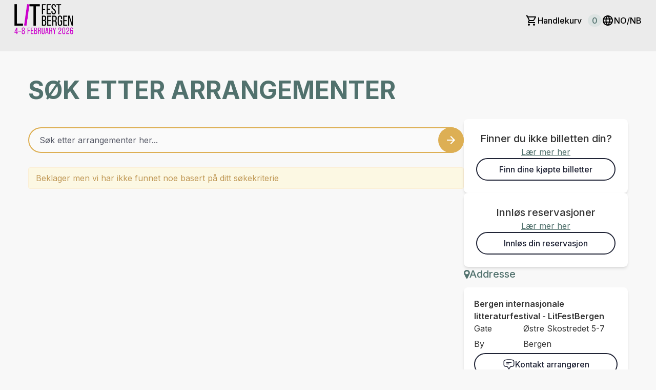

--- FILE ---
content_type: text/html; charset=utf-8
request_url: https://litfestbergen.ticketco.events/no/nb?filter_subtype=2&filter_type=category
body_size: 22722
content:
<!DOCTYPE html>
<html class='tc-ticketbuyer-layout' lang='nb'>
<head>

<script data-category='analytics' data-service='Google Tag Manager' data-turbolinks-track type='text/plain'>
window.dataLayer = window.dataLayer || [];
var blacklist = [];
if( true )
  blacklist.push('customScripts');

window.dataLayer.push({
  'gtm.blacklist': blacklist
});


</script>

        <!-- Google Tag Manager -->
        <script type="text/plain" data-category="analytics" data-service="Google Tag Manager" data-turbolinks-track>(function(w,d,s,l,i){w[l]=w[l]||[];w[l].push({'gtm.start':
        new Date().getTime(),event:'gtm.js'});var f=d.getElementsByTagName(s)[0],
        j=d.createElement(s),dl=l!='dataLayer'?'&l='+l:'';j.async=true;j.src=
        'https://www.googletagmanager.com/gtm.js?id='+i+dl;f.parentNode.insertBefore(j,f);
        })(window,document,'script','dataLayer','GTM-WNG4RRJ');</script>
        <!-- End Google Tag Manager -->
      

      <script type="text/plain" data-category="analytics" data-service="Google Tag">
        window.dataLayer = window.dataLayer || [];
        window.dataLayer.push({
          organizer_id: "20372",
          organizer_segment: "Festival",
          organizer_popular_name: "Bergen internasjonale litteraturfestival - LitFestBergen",
          organizer_name: "Litteraturhuset Bergen"
        });
      </script>
    

<link as='style' href='https://ticketco.events/assets/application.ticketbuyer-3d016faa365037dfda7cc45a2ea2f8581c69aa1d18bf11c09c4a0a672a8dc123.css' rel='preload'>
<link href='https://fonts.googleapis.com' rel='preconnect'>
<link crossorigin='true' href='https://fonts.gstatic.com' rel='preconnect'>
<link href='https://fonts.googleapis.com/css2?family=Inter:wght@100..900&amp;display=swap' rel='stylesheet'>

<script src="https://ticketco.events/packs/js/runtime-4b04deb5d94006db89e4.js" data-turbolinks-track="" defer="defer"></script>
<script src="https://ticketco.events/packs/js/6026-5e3039f7455c7c56444a.js" data-turbolinks-track="" defer="defer"></script>
<script src="https://ticketco.events/packs/js/4696-638a1f11702741900128.js" data-turbolinks-track="" defer="defer"></script>
<script src="https://ticketco.events/packs/js/0-18a7df5579039ce83cea.js" data-turbolinks-track="" defer="defer"></script>
<script src="https://ticketco.events/packs/js/8528-0f81c308cddcd7e130e5.js" data-turbolinks-track="" defer="defer"></script>
<script src="https://ticketco.events/packs/js/4355-1b6fde0d55176ce461c7.js" data-turbolinks-track="" defer="defer"></script>
<script src="https://ticketco.events/packs/js/8288-4a157075951a5820df21.js" data-turbolinks-track="" defer="defer"></script>
<script src="https://ticketco.events/packs/js/730-78eda847383cb7a6d249.js" data-turbolinks-track="" defer="defer"></script>
<script src="https://ticketco.events/packs/js/2298-5da6c1308790c3555ffe.js" data-turbolinks-track="" defer="defer"></script>
<script src="https://ticketco.events/packs/js/1531-74c130cdf3fe812edcf9.js" data-turbolinks-track="" defer="defer"></script>
<script src="https://ticketco.events/packs/js/5979-e6a20a59186d4ecae031.js" data-turbolinks-track="" defer="defer"></script>
<script src="https://ticketco.events/packs/js/8895-aaf5f08eaab7853419fa.js" data-turbolinks-track="" defer="defer"></script>
<script src="https://ticketco.events/packs/js/1196-cbe701030d325ae1cc40.js" data-turbolinks-track="" defer="defer"></script>
<script src="https://ticketco.events/packs/js/9664-08df2268022d88d47f18.js" data-turbolinks-track="" defer="defer"></script>
<script src="https://ticketco.events/packs/js/6876-bdb9317c410e1c29f604.js" data-turbolinks-track="" defer="defer"></script>
<script src="https://ticketco.events/packs/js/536-b5e15dc1d57a5926dd68.js" data-turbolinks-track="" defer="defer"></script>
<script src="https://ticketco.events/packs/js/3295-c7aec5e1dec56a3fc062.js" data-turbolinks-track="" defer="defer"></script>
<script src="https://ticketco.events/packs/js/199-baef34b33fc334957106.js" data-turbolinks-track="" defer="defer"></script>
<script src="https://ticketco.events/packs/js/8339-0aa676d297ba9348486e.js" data-turbolinks-track="" defer="defer"></script>
<script src="https://ticketco.events/packs/js/9281-61c2d52de3063693a03f.js" data-turbolinks-track="" defer="defer"></script>
<script src="https://ticketco.events/packs/js/7060-e463b0bc1f28fef566cd.js" data-turbolinks-track="" defer="defer"></script>
<script src="https://ticketco.events/packs/js/desktop-common-38a1a2fb78985c4a04a1.js" data-turbolinks-track="" defer="defer"></script>
<script src="https://ticketco.events/packs/js/cookies-47fc58b8442a5e1592ea.js" data-turbolinks-track="" defer="defer"></script>
<link rel="stylesheet" href="https://ticketco.events/packs/css/9211-bcb729a1.css" data-turbolinks-track="" />
<link rel="stylesheet" href="https://ticketco.events/packs/css/3567-31b4b6fd.css" data-turbolinks-track="" />
<link rel="stylesheet" href="https://ticketco.events/packs/css/desktop-common-17fe1f89.css" data-turbolinks-track="" />
<link rel="stylesheet" href="https://ticketco.events/packs/css/1651-efd1ed0d.css" data-turbolinks-track="" />
<meta charset='utf-8'>
<meta content='width=device-width, initial-scale=1.0' name='viewport'>
<meta content='IE=edge,chrome=1' http-equiv='X-UA-Compatible'>
<script type="text/javascript">window.NREUM||(NREUM={});NREUM.info={"beacon":"bam.nr-data.net","errorBeacon":"bam.nr-data.net","licenseKey":"0c78fae1e4","applicationID":"1942475","transactionName":"dg0NRxdWDlhcShgKXFgHTFoLXQdM","queueTime":1,"applicationTime":61,"agent":""}</script>
<script type="text/javascript">(window.NREUM||(NREUM={})).init={privacy:{cookies_enabled:true},ajax:{deny_list:["bam.nr-data.net"]},feature_flags:["soft_nav"]};(window.NREUM||(NREUM={})).loader_config={licenseKey:"0c78fae1e4",applicationID:"1942475",browserID:"1942503"};;/*! For license information please see nr-loader-rum-1.308.0.min.js.LICENSE.txt */
(()=>{var e,t,r={163:(e,t,r)=>{"use strict";r.d(t,{j:()=>E});var n=r(384),i=r(1741);var a=r(2555);r(860).K7.genericEvents;const s="experimental.resources",o="register",c=e=>{if(!e||"string"!=typeof e)return!1;try{document.createDocumentFragment().querySelector(e)}catch{return!1}return!0};var d=r(2614),u=r(944),l=r(8122);const f="[data-nr-mask]",g=e=>(0,l.a)(e,(()=>{const e={feature_flags:[],experimental:{allow_registered_children:!1,resources:!1},mask_selector:"*",block_selector:"[data-nr-block]",mask_input_options:{color:!1,date:!1,"datetime-local":!1,email:!1,month:!1,number:!1,range:!1,search:!1,tel:!1,text:!1,time:!1,url:!1,week:!1,textarea:!1,select:!1,password:!0}};return{ajax:{deny_list:void 0,block_internal:!0,enabled:!0,autoStart:!0},api:{get allow_registered_children(){return e.feature_flags.includes(o)||e.experimental.allow_registered_children},set allow_registered_children(t){e.experimental.allow_registered_children=t},duplicate_registered_data:!1},browser_consent_mode:{enabled:!1},distributed_tracing:{enabled:void 0,exclude_newrelic_header:void 0,cors_use_newrelic_header:void 0,cors_use_tracecontext_headers:void 0,allowed_origins:void 0},get feature_flags(){return e.feature_flags},set feature_flags(t){e.feature_flags=t},generic_events:{enabled:!0,autoStart:!0},harvest:{interval:30},jserrors:{enabled:!0,autoStart:!0},logging:{enabled:!0,autoStart:!0},metrics:{enabled:!0,autoStart:!0},obfuscate:void 0,page_action:{enabled:!0},page_view_event:{enabled:!0,autoStart:!0},page_view_timing:{enabled:!0,autoStart:!0},performance:{capture_marks:!1,capture_measures:!1,capture_detail:!0,resources:{get enabled(){return e.feature_flags.includes(s)||e.experimental.resources},set enabled(t){e.experimental.resources=t},asset_types:[],first_party_domains:[],ignore_newrelic:!0}},privacy:{cookies_enabled:!0},proxy:{assets:void 0,beacon:void 0},session:{expiresMs:d.wk,inactiveMs:d.BB},session_replay:{autoStart:!0,enabled:!1,preload:!1,sampling_rate:10,error_sampling_rate:100,collect_fonts:!1,inline_images:!1,fix_stylesheets:!0,mask_all_inputs:!0,get mask_text_selector(){return e.mask_selector},set mask_text_selector(t){c(t)?e.mask_selector="".concat(t,",").concat(f):""===t||null===t?e.mask_selector=f:(0,u.R)(5,t)},get block_class(){return"nr-block"},get ignore_class(){return"nr-ignore"},get mask_text_class(){return"nr-mask"},get block_selector(){return e.block_selector},set block_selector(t){c(t)?e.block_selector+=",".concat(t):""!==t&&(0,u.R)(6,t)},get mask_input_options(){return e.mask_input_options},set mask_input_options(t){t&&"object"==typeof t?e.mask_input_options={...t,password:!0}:(0,u.R)(7,t)}},session_trace:{enabled:!0,autoStart:!0},soft_navigations:{enabled:!0,autoStart:!0},spa:{enabled:!0,autoStart:!0},ssl:void 0,user_actions:{enabled:!0,elementAttributes:["id","className","tagName","type"]}}})());var p=r(6154),m=r(9324);let h=0;const v={buildEnv:m.F3,distMethod:m.Xs,version:m.xv,originTime:p.WN},b={consented:!1},y={appMetadata:{},get consented(){return this.session?.state?.consent||b.consented},set consented(e){b.consented=e},customTransaction:void 0,denyList:void 0,disabled:!1,harvester:void 0,isolatedBacklog:!1,isRecording:!1,loaderType:void 0,maxBytes:3e4,obfuscator:void 0,onerror:void 0,ptid:void 0,releaseIds:{},session:void 0,timeKeeper:void 0,registeredEntities:[],jsAttributesMetadata:{bytes:0},get harvestCount(){return++h}},_=e=>{const t=(0,l.a)(e,y),r=Object.keys(v).reduce((e,t)=>(e[t]={value:v[t],writable:!1,configurable:!0,enumerable:!0},e),{});return Object.defineProperties(t,r)};var w=r(5701);const x=e=>{const t=e.startsWith("http");e+="/",r.p=t?e:"https://"+e};var R=r(7836),k=r(3241);const A={accountID:void 0,trustKey:void 0,agentID:void 0,licenseKey:void 0,applicationID:void 0,xpid:void 0},S=e=>(0,l.a)(e,A),T=new Set;function E(e,t={},r,s){let{init:o,info:c,loader_config:d,runtime:u={},exposed:l=!0}=t;if(!c){const e=(0,n.pV)();o=e.init,c=e.info,d=e.loader_config}e.init=g(o||{}),e.loader_config=S(d||{}),c.jsAttributes??={},p.bv&&(c.jsAttributes.isWorker=!0),e.info=(0,a.D)(c);const f=e.init,m=[c.beacon,c.errorBeacon];T.has(e.agentIdentifier)||(f.proxy.assets&&(x(f.proxy.assets),m.push(f.proxy.assets)),f.proxy.beacon&&m.push(f.proxy.beacon),e.beacons=[...m],function(e){const t=(0,n.pV)();Object.getOwnPropertyNames(i.W.prototype).forEach(r=>{const n=i.W.prototype[r];if("function"!=typeof n||"constructor"===n)return;let a=t[r];e[r]&&!1!==e.exposed&&"micro-agent"!==e.runtime?.loaderType&&(t[r]=(...t)=>{const n=e[r](...t);return a?a(...t):n})})}(e),(0,n.US)("activatedFeatures",w.B)),u.denyList=[...f.ajax.deny_list||[],...f.ajax.block_internal?m:[]],u.ptid=e.agentIdentifier,u.loaderType=r,e.runtime=_(u),T.has(e.agentIdentifier)||(e.ee=R.ee.get(e.agentIdentifier),e.exposed=l,(0,k.W)({agentIdentifier:e.agentIdentifier,drained:!!w.B?.[e.agentIdentifier],type:"lifecycle",name:"initialize",feature:void 0,data:e.config})),T.add(e.agentIdentifier)}},384:(e,t,r)=>{"use strict";r.d(t,{NT:()=>s,US:()=>u,Zm:()=>o,bQ:()=>d,dV:()=>c,pV:()=>l});var n=r(6154),i=r(1863),a=r(1910);const s={beacon:"bam.nr-data.net",errorBeacon:"bam.nr-data.net"};function o(){return n.gm.NREUM||(n.gm.NREUM={}),void 0===n.gm.newrelic&&(n.gm.newrelic=n.gm.NREUM),n.gm.NREUM}function c(){let e=o();return e.o||(e.o={ST:n.gm.setTimeout,SI:n.gm.setImmediate||n.gm.setInterval,CT:n.gm.clearTimeout,XHR:n.gm.XMLHttpRequest,REQ:n.gm.Request,EV:n.gm.Event,PR:n.gm.Promise,MO:n.gm.MutationObserver,FETCH:n.gm.fetch,WS:n.gm.WebSocket},(0,a.i)(...Object.values(e.o))),e}function d(e,t){let r=o();r.initializedAgents??={},t.initializedAt={ms:(0,i.t)(),date:new Date},r.initializedAgents[e]=t}function u(e,t){o()[e]=t}function l(){return function(){let e=o();const t=e.info||{};e.info={beacon:s.beacon,errorBeacon:s.errorBeacon,...t}}(),function(){let e=o();const t=e.init||{};e.init={...t}}(),c(),function(){let e=o();const t=e.loader_config||{};e.loader_config={...t}}(),o()}},782:(e,t,r)=>{"use strict";r.d(t,{T:()=>n});const n=r(860).K7.pageViewTiming},860:(e,t,r)=>{"use strict";r.d(t,{$J:()=>u,K7:()=>c,P3:()=>d,XX:()=>i,Yy:()=>o,df:()=>a,qY:()=>n,v4:()=>s});const n="events",i="jserrors",a="browser/blobs",s="rum",o="browser/logs",c={ajax:"ajax",genericEvents:"generic_events",jserrors:i,logging:"logging",metrics:"metrics",pageAction:"page_action",pageViewEvent:"page_view_event",pageViewTiming:"page_view_timing",sessionReplay:"session_replay",sessionTrace:"session_trace",softNav:"soft_navigations",spa:"spa"},d={[c.pageViewEvent]:1,[c.pageViewTiming]:2,[c.metrics]:3,[c.jserrors]:4,[c.spa]:5,[c.ajax]:6,[c.sessionTrace]:7,[c.softNav]:8,[c.sessionReplay]:9,[c.logging]:10,[c.genericEvents]:11},u={[c.pageViewEvent]:s,[c.pageViewTiming]:n,[c.ajax]:n,[c.spa]:n,[c.softNav]:n,[c.metrics]:i,[c.jserrors]:i,[c.sessionTrace]:a,[c.sessionReplay]:a,[c.logging]:o,[c.genericEvents]:"ins"}},944:(e,t,r)=>{"use strict";r.d(t,{R:()=>i});var n=r(3241);function i(e,t){"function"==typeof console.debug&&(console.debug("New Relic Warning: https://github.com/newrelic/newrelic-browser-agent/blob/main/docs/warning-codes.md#".concat(e),t),(0,n.W)({agentIdentifier:null,drained:null,type:"data",name:"warn",feature:"warn",data:{code:e,secondary:t}}))}},1687:(e,t,r)=>{"use strict";r.d(t,{Ak:()=>d,Ze:()=>f,x3:()=>u});var n=r(3241),i=r(7836),a=r(3606),s=r(860),o=r(2646);const c={};function d(e,t){const r={staged:!1,priority:s.P3[t]||0};l(e),c[e].get(t)||c[e].set(t,r)}function u(e,t){e&&c[e]&&(c[e].get(t)&&c[e].delete(t),p(e,t,!1),c[e].size&&g(e))}function l(e){if(!e)throw new Error("agentIdentifier required");c[e]||(c[e]=new Map)}function f(e="",t="feature",r=!1){if(l(e),!e||!c[e].get(t)||r)return p(e,t);c[e].get(t).staged=!0,g(e)}function g(e){const t=Array.from(c[e]);t.every(([e,t])=>t.staged)&&(t.sort((e,t)=>e[1].priority-t[1].priority),t.forEach(([t])=>{c[e].delete(t),p(e,t)}))}function p(e,t,r=!0){const s=e?i.ee.get(e):i.ee,c=a.i.handlers;if(!s.aborted&&s.backlog&&c){if((0,n.W)({agentIdentifier:e,type:"lifecycle",name:"drain",feature:t}),r){const e=s.backlog[t],r=c[t];if(r){for(let t=0;e&&t<e.length;++t)m(e[t],r);Object.entries(r).forEach(([e,t])=>{Object.values(t||{}).forEach(t=>{t[0]?.on&&t[0]?.context()instanceof o.y&&t[0].on(e,t[1])})})}}s.isolatedBacklog||delete c[t],s.backlog[t]=null,s.emit("drain-"+t,[])}}function m(e,t){var r=e[1];Object.values(t[r]||{}).forEach(t=>{var r=e[0];if(t[0]===r){var n=t[1],i=e[3],a=e[2];n.apply(i,a)}})}},1738:(e,t,r)=>{"use strict";r.d(t,{U:()=>g,Y:()=>f});var n=r(3241),i=r(9908),a=r(1863),s=r(944),o=r(5701),c=r(3969),d=r(8362),u=r(860),l=r(4261);function f(e,t,r,a){const f=a||r;!f||f[e]&&f[e]!==d.d.prototype[e]||(f[e]=function(){(0,i.p)(c.xV,["API/"+e+"/called"],void 0,u.K7.metrics,r.ee),(0,n.W)({agentIdentifier:r.agentIdentifier,drained:!!o.B?.[r.agentIdentifier],type:"data",name:"api",feature:l.Pl+e,data:{}});try{return t.apply(this,arguments)}catch(e){(0,s.R)(23,e)}})}function g(e,t,r,n,s){const o=e.info;null===r?delete o.jsAttributes[t]:o.jsAttributes[t]=r,(s||null===r)&&(0,i.p)(l.Pl+n,[(0,a.t)(),t,r],void 0,"session",e.ee)}},1741:(e,t,r)=>{"use strict";r.d(t,{W:()=>a});var n=r(944),i=r(4261);class a{#e(e,...t){if(this[e]!==a.prototype[e])return this[e](...t);(0,n.R)(35,e)}addPageAction(e,t){return this.#e(i.hG,e,t)}register(e){return this.#e(i.eY,e)}recordCustomEvent(e,t){return this.#e(i.fF,e,t)}setPageViewName(e,t){return this.#e(i.Fw,e,t)}setCustomAttribute(e,t,r){return this.#e(i.cD,e,t,r)}noticeError(e,t){return this.#e(i.o5,e,t)}setUserId(e,t=!1){return this.#e(i.Dl,e,t)}setApplicationVersion(e){return this.#e(i.nb,e)}setErrorHandler(e){return this.#e(i.bt,e)}addRelease(e,t){return this.#e(i.k6,e,t)}log(e,t){return this.#e(i.$9,e,t)}start(){return this.#e(i.d3)}finished(e){return this.#e(i.BL,e)}recordReplay(){return this.#e(i.CH)}pauseReplay(){return this.#e(i.Tb)}addToTrace(e){return this.#e(i.U2,e)}setCurrentRouteName(e){return this.#e(i.PA,e)}interaction(e){return this.#e(i.dT,e)}wrapLogger(e,t,r){return this.#e(i.Wb,e,t,r)}measure(e,t){return this.#e(i.V1,e,t)}consent(e){return this.#e(i.Pv,e)}}},1863:(e,t,r)=>{"use strict";function n(){return Math.floor(performance.now())}r.d(t,{t:()=>n})},1910:(e,t,r)=>{"use strict";r.d(t,{i:()=>a});var n=r(944);const i=new Map;function a(...e){return e.every(e=>{if(i.has(e))return i.get(e);const t="function"==typeof e?e.toString():"",r=t.includes("[native code]"),a=t.includes("nrWrapper");return r||a||(0,n.R)(64,e?.name||t),i.set(e,r),r})}},2555:(e,t,r)=>{"use strict";r.d(t,{D:()=>o,f:()=>s});var n=r(384),i=r(8122);const a={beacon:n.NT.beacon,errorBeacon:n.NT.errorBeacon,licenseKey:void 0,applicationID:void 0,sa:void 0,queueTime:void 0,applicationTime:void 0,ttGuid:void 0,user:void 0,account:void 0,product:void 0,extra:void 0,jsAttributes:{},userAttributes:void 0,atts:void 0,transactionName:void 0,tNamePlain:void 0};function s(e){try{return!!e.licenseKey&&!!e.errorBeacon&&!!e.applicationID}catch(e){return!1}}const o=e=>(0,i.a)(e,a)},2614:(e,t,r)=>{"use strict";r.d(t,{BB:()=>s,H3:()=>n,g:()=>d,iL:()=>c,tS:()=>o,uh:()=>i,wk:()=>a});const n="NRBA",i="SESSION",a=144e5,s=18e5,o={STARTED:"session-started",PAUSE:"session-pause",RESET:"session-reset",RESUME:"session-resume",UPDATE:"session-update"},c={SAME_TAB:"same-tab",CROSS_TAB:"cross-tab"},d={OFF:0,FULL:1,ERROR:2}},2646:(e,t,r)=>{"use strict";r.d(t,{y:()=>n});class n{constructor(e){this.contextId=e}}},2843:(e,t,r)=>{"use strict";r.d(t,{G:()=>a,u:()=>i});var n=r(3878);function i(e,t=!1,r,i){(0,n.DD)("visibilitychange",function(){if(t)return void("hidden"===document.visibilityState&&e());e(document.visibilityState)},r,i)}function a(e,t,r){(0,n.sp)("pagehide",e,t,r)}},3241:(e,t,r)=>{"use strict";r.d(t,{W:()=>a});var n=r(6154);const i="newrelic";function a(e={}){try{n.gm.dispatchEvent(new CustomEvent(i,{detail:e}))}catch(e){}}},3606:(e,t,r)=>{"use strict";r.d(t,{i:()=>a});var n=r(9908);a.on=s;var i=a.handlers={};function a(e,t,r,a){s(a||n.d,i,e,t,r)}function s(e,t,r,i,a){a||(a="feature"),e||(e=n.d);var s=t[a]=t[a]||{};(s[r]=s[r]||[]).push([e,i])}},3878:(e,t,r)=>{"use strict";function n(e,t){return{capture:e,passive:!1,signal:t}}function i(e,t,r=!1,i){window.addEventListener(e,t,n(r,i))}function a(e,t,r=!1,i){document.addEventListener(e,t,n(r,i))}r.d(t,{DD:()=>a,jT:()=>n,sp:()=>i})},3969:(e,t,r)=>{"use strict";r.d(t,{TZ:()=>n,XG:()=>o,rs:()=>i,xV:()=>s,z_:()=>a});const n=r(860).K7.metrics,i="sm",a="cm",s="storeSupportabilityMetrics",o="storeEventMetrics"},4234:(e,t,r)=>{"use strict";r.d(t,{W:()=>a});var n=r(7836),i=r(1687);class a{constructor(e,t){this.agentIdentifier=e,this.ee=n.ee.get(e),this.featureName=t,this.blocked=!1}deregisterDrain(){(0,i.x3)(this.agentIdentifier,this.featureName)}}},4261:(e,t,r)=>{"use strict";r.d(t,{$9:()=>d,BL:()=>o,CH:()=>g,Dl:()=>_,Fw:()=>y,PA:()=>h,Pl:()=>n,Pv:()=>k,Tb:()=>l,U2:()=>a,V1:()=>R,Wb:()=>x,bt:()=>b,cD:()=>v,d3:()=>w,dT:()=>c,eY:()=>p,fF:()=>f,hG:()=>i,k6:()=>s,nb:()=>m,o5:()=>u});const n="api-",i="addPageAction",a="addToTrace",s="addRelease",o="finished",c="interaction",d="log",u="noticeError",l="pauseReplay",f="recordCustomEvent",g="recordReplay",p="register",m="setApplicationVersion",h="setCurrentRouteName",v="setCustomAttribute",b="setErrorHandler",y="setPageViewName",_="setUserId",w="start",x="wrapLogger",R="measure",k="consent"},5289:(e,t,r)=>{"use strict";r.d(t,{GG:()=>s,Qr:()=>c,sB:()=>o});var n=r(3878),i=r(6389);function a(){return"undefined"==typeof document||"complete"===document.readyState}function s(e,t){if(a())return e();const r=(0,i.J)(e),s=setInterval(()=>{a()&&(clearInterval(s),r())},500);(0,n.sp)("load",r,t)}function o(e){if(a())return e();(0,n.DD)("DOMContentLoaded",e)}function c(e){if(a())return e();(0,n.sp)("popstate",e)}},5607:(e,t,r)=>{"use strict";r.d(t,{W:()=>n});const n=(0,r(9566).bz)()},5701:(e,t,r)=>{"use strict";r.d(t,{B:()=>a,t:()=>s});var n=r(3241);const i=new Set,a={};function s(e,t){const r=t.agentIdentifier;a[r]??={},e&&"object"==typeof e&&(i.has(r)||(t.ee.emit("rumresp",[e]),a[r]=e,i.add(r),(0,n.W)({agentIdentifier:r,loaded:!0,drained:!0,type:"lifecycle",name:"load",feature:void 0,data:e})))}},6154:(e,t,r)=>{"use strict";r.d(t,{OF:()=>c,RI:()=>i,WN:()=>u,bv:()=>a,eN:()=>l,gm:()=>s,mw:()=>o,sb:()=>d});var n=r(1863);const i="undefined"!=typeof window&&!!window.document,a="undefined"!=typeof WorkerGlobalScope&&("undefined"!=typeof self&&self instanceof WorkerGlobalScope&&self.navigator instanceof WorkerNavigator||"undefined"!=typeof globalThis&&globalThis instanceof WorkerGlobalScope&&globalThis.navigator instanceof WorkerNavigator),s=i?window:"undefined"!=typeof WorkerGlobalScope&&("undefined"!=typeof self&&self instanceof WorkerGlobalScope&&self||"undefined"!=typeof globalThis&&globalThis instanceof WorkerGlobalScope&&globalThis),o=Boolean("hidden"===s?.document?.visibilityState),c=/iPad|iPhone|iPod/.test(s.navigator?.userAgent),d=c&&"undefined"==typeof SharedWorker,u=((()=>{const e=s.navigator?.userAgent?.match(/Firefox[/\s](\d+\.\d+)/);Array.isArray(e)&&e.length>=2&&e[1]})(),Date.now()-(0,n.t)()),l=()=>"undefined"!=typeof PerformanceNavigationTiming&&s?.performance?.getEntriesByType("navigation")?.[0]?.responseStart},6389:(e,t,r)=>{"use strict";function n(e,t=500,r={}){const n=r?.leading||!1;let i;return(...r)=>{n&&void 0===i&&(e.apply(this,r),i=setTimeout(()=>{i=clearTimeout(i)},t)),n||(clearTimeout(i),i=setTimeout(()=>{e.apply(this,r)},t))}}function i(e){let t=!1;return(...r)=>{t||(t=!0,e.apply(this,r))}}r.d(t,{J:()=>i,s:()=>n})},6630:(e,t,r)=>{"use strict";r.d(t,{T:()=>n});const n=r(860).K7.pageViewEvent},7699:(e,t,r)=>{"use strict";r.d(t,{It:()=>a,KC:()=>o,No:()=>i,qh:()=>s});var n=r(860);const i=16e3,a=1e6,s="SESSION_ERROR",o={[n.K7.logging]:!0,[n.K7.genericEvents]:!1,[n.K7.jserrors]:!1,[n.K7.ajax]:!1}},7836:(e,t,r)=>{"use strict";r.d(t,{P:()=>o,ee:()=>c});var n=r(384),i=r(8990),a=r(2646),s=r(5607);const o="nr@context:".concat(s.W),c=function e(t,r){var n={},s={},u={},l=!1;try{l=16===r.length&&d.initializedAgents?.[r]?.runtime.isolatedBacklog}catch(e){}var f={on:p,addEventListener:p,removeEventListener:function(e,t){var r=n[e];if(!r)return;for(var i=0;i<r.length;i++)r[i]===t&&r.splice(i,1)},emit:function(e,r,n,i,a){!1!==a&&(a=!0);if(c.aborted&&!i)return;t&&a&&t.emit(e,r,n);var o=g(n);m(e).forEach(e=>{e.apply(o,r)});var d=v()[s[e]];d&&d.push([f,e,r,o]);return o},get:h,listeners:m,context:g,buffer:function(e,t){const r=v();if(t=t||"feature",f.aborted)return;Object.entries(e||{}).forEach(([e,n])=>{s[n]=t,t in r||(r[t]=[])})},abort:function(){f._aborted=!0,Object.keys(f.backlog).forEach(e=>{delete f.backlog[e]})},isBuffering:function(e){return!!v()[s[e]]},debugId:r,backlog:l?{}:t&&"object"==typeof t.backlog?t.backlog:{},isolatedBacklog:l};return Object.defineProperty(f,"aborted",{get:()=>{let e=f._aborted||!1;return e||(t&&(e=t.aborted),e)}}),f;function g(e){return e&&e instanceof a.y?e:e?(0,i.I)(e,o,()=>new a.y(o)):new a.y(o)}function p(e,t){n[e]=m(e).concat(t)}function m(e){return n[e]||[]}function h(t){return u[t]=u[t]||e(f,t)}function v(){return f.backlog}}(void 0,"globalEE"),d=(0,n.Zm)();d.ee||(d.ee=c)},8122:(e,t,r)=>{"use strict";r.d(t,{a:()=>i});var n=r(944);function i(e,t){try{if(!e||"object"!=typeof e)return(0,n.R)(3);if(!t||"object"!=typeof t)return(0,n.R)(4);const r=Object.create(Object.getPrototypeOf(t),Object.getOwnPropertyDescriptors(t)),a=0===Object.keys(r).length?e:r;for(let s in a)if(void 0!==e[s])try{if(null===e[s]){r[s]=null;continue}Array.isArray(e[s])&&Array.isArray(t[s])?r[s]=Array.from(new Set([...e[s],...t[s]])):"object"==typeof e[s]&&"object"==typeof t[s]?r[s]=i(e[s],t[s]):r[s]=e[s]}catch(e){r[s]||(0,n.R)(1,e)}return r}catch(e){(0,n.R)(2,e)}}},8362:(e,t,r)=>{"use strict";r.d(t,{d:()=>a});var n=r(9566),i=r(1741);class a extends i.W{agentIdentifier=(0,n.LA)(16)}},8374:(e,t,r)=>{r.nc=(()=>{try{return document?.currentScript?.nonce}catch(e){}return""})()},8990:(e,t,r)=>{"use strict";r.d(t,{I:()=>i});var n=Object.prototype.hasOwnProperty;function i(e,t,r){if(n.call(e,t))return e[t];var i=r();if(Object.defineProperty&&Object.keys)try{return Object.defineProperty(e,t,{value:i,writable:!0,enumerable:!1}),i}catch(e){}return e[t]=i,i}},9324:(e,t,r)=>{"use strict";r.d(t,{F3:()=>i,Xs:()=>a,xv:()=>n});const n="1.308.0",i="PROD",a="CDN"},9566:(e,t,r)=>{"use strict";r.d(t,{LA:()=>o,bz:()=>s});var n=r(6154);const i="xxxxxxxx-xxxx-4xxx-yxxx-xxxxxxxxxxxx";function a(e,t){return e?15&e[t]:16*Math.random()|0}function s(){const e=n.gm?.crypto||n.gm?.msCrypto;let t,r=0;return e&&e.getRandomValues&&(t=e.getRandomValues(new Uint8Array(30))),i.split("").map(e=>"x"===e?a(t,r++).toString(16):"y"===e?(3&a()|8).toString(16):e).join("")}function o(e){const t=n.gm?.crypto||n.gm?.msCrypto;let r,i=0;t&&t.getRandomValues&&(r=t.getRandomValues(new Uint8Array(e)));const s=[];for(var o=0;o<e;o++)s.push(a(r,i++).toString(16));return s.join("")}},9908:(e,t,r)=>{"use strict";r.d(t,{d:()=>n,p:()=>i});var n=r(7836).ee.get("handle");function i(e,t,r,i,a){a?(a.buffer([e],i),a.emit(e,t,r)):(n.buffer([e],i),n.emit(e,t,r))}}},n={};function i(e){var t=n[e];if(void 0!==t)return t.exports;var a=n[e]={exports:{}};return r[e](a,a.exports,i),a.exports}i.m=r,i.d=(e,t)=>{for(var r in t)i.o(t,r)&&!i.o(e,r)&&Object.defineProperty(e,r,{enumerable:!0,get:t[r]})},i.f={},i.e=e=>Promise.all(Object.keys(i.f).reduce((t,r)=>(i.f[r](e,t),t),[])),i.u=e=>"nr-rum-1.308.0.min.js",i.o=(e,t)=>Object.prototype.hasOwnProperty.call(e,t),e={},t="NRBA-1.308.0.PROD:",i.l=(r,n,a,s)=>{if(e[r])e[r].push(n);else{var o,c;if(void 0!==a)for(var d=document.getElementsByTagName("script"),u=0;u<d.length;u++){var l=d[u];if(l.getAttribute("src")==r||l.getAttribute("data-webpack")==t+a){o=l;break}}if(!o){c=!0;var f={296:"sha512-+MIMDsOcckGXa1EdWHqFNv7P+JUkd5kQwCBr3KE6uCvnsBNUrdSt4a/3/L4j4TxtnaMNjHpza2/erNQbpacJQA=="};(o=document.createElement("script")).charset="utf-8",i.nc&&o.setAttribute("nonce",i.nc),o.setAttribute("data-webpack",t+a),o.src=r,0!==o.src.indexOf(window.location.origin+"/")&&(o.crossOrigin="anonymous"),f[s]&&(o.integrity=f[s])}e[r]=[n];var g=(t,n)=>{o.onerror=o.onload=null,clearTimeout(p);var i=e[r];if(delete e[r],o.parentNode&&o.parentNode.removeChild(o),i&&i.forEach(e=>e(n)),t)return t(n)},p=setTimeout(g.bind(null,void 0,{type:"timeout",target:o}),12e4);o.onerror=g.bind(null,o.onerror),o.onload=g.bind(null,o.onload),c&&document.head.appendChild(o)}},i.r=e=>{"undefined"!=typeof Symbol&&Symbol.toStringTag&&Object.defineProperty(e,Symbol.toStringTag,{value:"Module"}),Object.defineProperty(e,"__esModule",{value:!0})},i.p="https://js-agent.newrelic.com/",(()=>{var e={374:0,840:0};i.f.j=(t,r)=>{var n=i.o(e,t)?e[t]:void 0;if(0!==n)if(n)r.push(n[2]);else{var a=new Promise((r,i)=>n=e[t]=[r,i]);r.push(n[2]=a);var s=i.p+i.u(t),o=new Error;i.l(s,r=>{if(i.o(e,t)&&(0!==(n=e[t])&&(e[t]=void 0),n)){var a=r&&("load"===r.type?"missing":r.type),s=r&&r.target&&r.target.src;o.message="Loading chunk "+t+" failed: ("+a+": "+s+")",o.name="ChunkLoadError",o.type=a,o.request=s,n[1](o)}},"chunk-"+t,t)}};var t=(t,r)=>{var n,a,[s,o,c]=r,d=0;if(s.some(t=>0!==e[t])){for(n in o)i.o(o,n)&&(i.m[n]=o[n]);if(c)c(i)}for(t&&t(r);d<s.length;d++)a=s[d],i.o(e,a)&&e[a]&&e[a][0](),e[a]=0},r=self["webpackChunk:NRBA-1.308.0.PROD"]=self["webpackChunk:NRBA-1.308.0.PROD"]||[];r.forEach(t.bind(null,0)),r.push=t.bind(null,r.push.bind(r))})(),(()=>{"use strict";i(8374);var e=i(8362),t=i(860);const r=Object.values(t.K7);var n=i(163);var a=i(9908),s=i(1863),o=i(4261),c=i(1738);var d=i(1687),u=i(4234),l=i(5289),f=i(6154),g=i(944),p=i(384);const m=e=>f.RI&&!0===e?.privacy.cookies_enabled;function h(e){return!!(0,p.dV)().o.MO&&m(e)&&!0===e?.session_trace.enabled}var v=i(6389),b=i(7699);class y extends u.W{constructor(e,t){super(e.agentIdentifier,t),this.agentRef=e,this.abortHandler=void 0,this.featAggregate=void 0,this.loadedSuccessfully=void 0,this.onAggregateImported=new Promise(e=>{this.loadedSuccessfully=e}),this.deferred=Promise.resolve(),!1===e.init[this.featureName].autoStart?this.deferred=new Promise((t,r)=>{this.ee.on("manual-start-all",(0,v.J)(()=>{(0,d.Ak)(e.agentIdentifier,this.featureName),t()}))}):(0,d.Ak)(e.agentIdentifier,t)}importAggregator(e,t,r={}){if(this.featAggregate)return;const n=async()=>{let n;await this.deferred;try{if(m(e.init)){const{setupAgentSession:t}=await i.e(296).then(i.bind(i,3305));n=t(e)}}catch(e){(0,g.R)(20,e),this.ee.emit("internal-error",[e]),(0,a.p)(b.qh,[e],void 0,this.featureName,this.ee)}try{if(!this.#t(this.featureName,n,e.init))return(0,d.Ze)(this.agentIdentifier,this.featureName),void this.loadedSuccessfully(!1);const{Aggregate:i}=await t();this.featAggregate=new i(e,r),e.runtime.harvester.initializedAggregates.push(this.featAggregate),this.loadedSuccessfully(!0)}catch(e){(0,g.R)(34,e),this.abortHandler?.(),(0,d.Ze)(this.agentIdentifier,this.featureName,!0),this.loadedSuccessfully(!1),this.ee&&this.ee.abort()}};f.RI?(0,l.GG)(()=>n(),!0):n()}#t(e,r,n){if(this.blocked)return!1;switch(e){case t.K7.sessionReplay:return h(n)&&!!r;case t.K7.sessionTrace:return!!r;default:return!0}}}var _=i(6630),w=i(2614),x=i(3241);class R extends y{static featureName=_.T;constructor(e){var t;super(e,_.T),this.setupInspectionEvents(e.agentIdentifier),t=e,(0,c.Y)(o.Fw,function(e,r){"string"==typeof e&&("/"!==e.charAt(0)&&(e="/"+e),t.runtime.customTransaction=(r||"http://custom.transaction")+e,(0,a.p)(o.Pl+o.Fw,[(0,s.t)()],void 0,void 0,t.ee))},t),this.importAggregator(e,()=>i.e(296).then(i.bind(i,3943)))}setupInspectionEvents(e){const t=(t,r)=>{t&&(0,x.W)({agentIdentifier:e,timeStamp:t.timeStamp,loaded:"complete"===t.target.readyState,type:"window",name:r,data:t.target.location+""})};(0,l.sB)(e=>{t(e,"DOMContentLoaded")}),(0,l.GG)(e=>{t(e,"load")}),(0,l.Qr)(e=>{t(e,"navigate")}),this.ee.on(w.tS.UPDATE,(t,r)=>{(0,x.W)({agentIdentifier:e,type:"lifecycle",name:"session",data:r})})}}class k extends e.d{constructor(e){var t;(super(),f.gm)?(this.features={},(0,p.bQ)(this.agentIdentifier,this),this.desiredFeatures=new Set(e.features||[]),this.desiredFeatures.add(R),(0,n.j)(this,e,e.loaderType||"agent"),t=this,(0,c.Y)(o.cD,function(e,r,n=!1){if("string"==typeof e){if(["string","number","boolean"].includes(typeof r)||null===r)return(0,c.U)(t,e,r,o.cD,n);(0,g.R)(40,typeof r)}else(0,g.R)(39,typeof e)},t),function(e){(0,c.Y)(o.Dl,function(t,r=!1){if("string"!=typeof t&&null!==t)return void(0,g.R)(41,typeof t);const n=e.info.jsAttributes["enduser.id"];r&&null!=n&&n!==t?(0,a.p)(o.Pl+"setUserIdAndResetSession",[t],void 0,"session",e.ee):(0,c.U)(e,"enduser.id",t,o.Dl,!0)},e)}(this),function(e){(0,c.Y)(o.nb,function(t){if("string"==typeof t||null===t)return(0,c.U)(e,"application.version",t,o.nb,!1);(0,g.R)(42,typeof t)},e)}(this),function(e){(0,c.Y)(o.d3,function(){e.ee.emit("manual-start-all")},e)}(this),function(e){(0,c.Y)(o.Pv,function(t=!0){if("boolean"==typeof t){if((0,a.p)(o.Pl+o.Pv,[t],void 0,"session",e.ee),e.runtime.consented=t,t){const t=e.features.page_view_event;t.onAggregateImported.then(e=>{const r=t.featAggregate;e&&!r.sentRum&&r.sendRum()})}}else(0,g.R)(65,typeof t)},e)}(this),this.run()):(0,g.R)(21)}get config(){return{info:this.info,init:this.init,loader_config:this.loader_config,runtime:this.runtime}}get api(){return this}run(){try{const e=function(e){const t={};return r.forEach(r=>{t[r]=!!e[r]?.enabled}),t}(this.init),n=[...this.desiredFeatures];n.sort((e,r)=>t.P3[e.featureName]-t.P3[r.featureName]),n.forEach(r=>{if(!e[r.featureName]&&r.featureName!==t.K7.pageViewEvent)return;if(r.featureName===t.K7.spa)return void(0,g.R)(67);const n=function(e){switch(e){case t.K7.ajax:return[t.K7.jserrors];case t.K7.sessionTrace:return[t.K7.ajax,t.K7.pageViewEvent];case t.K7.sessionReplay:return[t.K7.sessionTrace];case t.K7.pageViewTiming:return[t.K7.pageViewEvent];default:return[]}}(r.featureName).filter(e=>!(e in this.features));n.length>0&&(0,g.R)(36,{targetFeature:r.featureName,missingDependencies:n}),this.features[r.featureName]=new r(this)})}catch(e){(0,g.R)(22,e);for(const e in this.features)this.features[e].abortHandler?.();const t=(0,p.Zm)();delete t.initializedAgents[this.agentIdentifier]?.features,delete this.sharedAggregator;return t.ee.get(this.agentIdentifier).abort(),!1}}}var A=i(2843),S=i(782);class T extends y{static featureName=S.T;constructor(e){super(e,S.T),f.RI&&((0,A.u)(()=>(0,a.p)("docHidden",[(0,s.t)()],void 0,S.T,this.ee),!0),(0,A.G)(()=>(0,a.p)("winPagehide",[(0,s.t)()],void 0,S.T,this.ee)),this.importAggregator(e,()=>i.e(296).then(i.bind(i,2117))))}}var E=i(3969);class I extends y{static featureName=E.TZ;constructor(e){super(e,E.TZ),f.RI&&document.addEventListener("securitypolicyviolation",e=>{(0,a.p)(E.xV,["Generic/CSPViolation/Detected"],void 0,this.featureName,this.ee)}),this.importAggregator(e,()=>i.e(296).then(i.bind(i,9623)))}}new k({features:[R,T,I],loaderType:"lite"})})()})();</script>
<meta name="csrf-param" content="authenticity_token" />
<meta name="csrf-token" content="hQYp8wKZZVgr27MU_UYGkVQKXYTuqfZQDz2HQ47Bb9n16Q4EQYZawBUHoh7iDxtYySfWy7shLn6HCT6oO4jk4Q" />
<title>TicketCo - Arrangementer
Bergen internasjonale litteraturfestival - LitFestBergen</title>
<meta name="action-cable-url" content="wss://sockets.ticketco.events/cable" />
<link as='style' href='https://ticketco.events/assets/application-2bab429428c92df4c4ef43753bfe166e03a69079f0d9c75c00a244234d32657d.css' rel='preload'>
<link rel="stylesheet" href="https://ticketco.events/assets/application-2bab429428c92df4c4ef43753bfe166e03a69079f0d9c75c00a244234d32657d.css" media="all" />
<script src="https://ticketco.events/assets/application-1d1aa79addbd328ccff9688f3620f6b9993143715d4d422551eebfffd606be3f.js" defer="defer"></script>
<link rel="icon" type="image/x-icon" href="https://tuploads.s3.eu-west-1.amazonaws.com/production/uploads/branding/site_favicon_image/5116/4.png" />
<link href='https://litfestbergen.ticketco.events/no/nb' rel='canonical'>
<link href='https://litfestbergen.ticketco.events/no/nb' hreflang='x-default' rel='alternate'>
<link href='https://litfestbergen.ticketco.events/no/nb' hreflang='nb-NO' rel='alternate'>
<link href='https://litfestbergen.ticketco.events/uk/en' hreflang='en-GB' rel='alternate'>
<link href='https://litfestbergen.ticketco.events/se/sv' hreflang='sv-SE' rel='alternate'>
<link href='https://litfestbergen.ticketco.events/pl/en' hreflang='en-GB' rel='alternate'>
<link href='https://litfestbergen.ticketco.events/ie/en' hreflang='en-IE' rel='alternate'>
<meta content='https://litfestbergen.ticketco.events/no/nb' property='og:url'>
<meta content='Bergen internasjonale litteraturfestival - LitFestBergen' property='og:type'>
<meta content='Bergen internasjonale litteraturfestival - LitFestBergen @TicketCo' property='og:title'>
<meta content='' property='og:description'>
<meta content='/images/defaults/fb-placeholder.jpg' property='og:image'>



<script type='application/ld+json'>
{
  "@context": "http://schema.org",
  "@type": "WebSite",
  "url": "https://ticketco.events/",
  "potentialAction": {
    "@type": "SearchAction",
    "target": "https://ticketco.events/?pattern={query}",
    "query-input": "required name=query"
  }
}

</script>
<link rel="stylesheet" href="https://ticketco.events/assets/application.ticketbuyer-3d016faa365037dfda7cc45a2ea2f8581c69aa1d18bf11c09c4a0a672a8dc123.css" media="all" data-turbolinks-track="" />
<style data-turbolinks-track='true'>
:root {
  --section-version: 1;
  --seat-width: 30px;
  --seat-height: 30px;
}


</style>
<style data-turbolinks-track='true'>
@font-face {
  font-family: MainBrandFont;
  src: url();
}


:root {
  --header-logo-height: 500px;
--header-background-color: #EBEBEB;
--header-background-color-rgb-channels: 235 235 235;
--header-foreground-color: #000000;
--header-foreground-color-rgb-channels: 0 0 0;
--header-border-bottom-width: 20px;

}

</style>


      <script type="text/javascript" src="//static.queue-it.net/script/queueclient.min.js"></script>
      <script
          data-queueit-c="ticketco"
          type="text/javascript"
          src="//static.queue-it.net/script/queueconfigloader.min.js">
      </script>
    


    <script type='text/javascript'>
      window.zESettings = {
        webWidget: {
          contactForm: {
            ticketForms: []
          },
          contactOptions: {
            enabled: true,
            contactButton: { '*': 'Get in touch' }
          },
          chat: {
            suppress: true,
            connectOnPageLoad: false
          }
        }
      };

      if(true) {
        window.zESettings.webWidget.contactForm.ticketForms = [{id: 360000223892}]
      }

      window.initializeZendeskWidgetConfig = function () {
        var timerId;
        function handler() {
          if (window.zE) {
            clearInterval(timerId);

            if(false) {
              zE("webWidget", "hide")

              zE('webWidget:on', 'close', function() {
                zE('webWidget', 'hide');
              })    
            }
      
            zE('webWidget', 'setLocale', 'nb');

            // identify
            zE('webWidget','identify', {
              name:'',
              email:'',
              organization:''
            });

            // prefill
            zE('webWidget','prefill', {
              name:{
                value:'',
                readOnly: false
              },
              email:{
                value:'',
              },
              phone:{
                value:'',
              }
            });
          }
        }

        timerId = setInterval(handler, 500);
      };
    </script>
</head>
<body class='tc-ticketbuyer-layout--body min-h-screen grid grid-rows-[auto,_1fr,_auto]' data-currency-symbol='NOK' data-domain='litfestbergen.ticketco.events' data-google-domain='litfestbergen.ticketco.events' data-google-tracking-id='UA-26366548-1' data-lang='nb' data-subdomain='litfestbergen' data-territory='no' data-zendesk-key='a46e4979-5744-44ac-91c7-cafd3319fc45'>
<div class='contents' data-flash-messages='[]'></div>

<header class='tc-main-header sticky top-0 z-10 px-7 bg-headerBackground'>
<div class='tc-main-header--container flex justify-between py-2 sm:min-h-20'>
<a aria-label="main logo" class="flex-none" href="https://litfestbergen.ticketco.events/no/nb"><img alt="Logo" class="h-8 sm:h-16 w-auto object-contain" src="https://tuploads.s3.eu-west-1.amazonaws.com/production/uploads/branding/header_logo_image/5116/Copy_of_Litfest_logo_26_black_ENG.png" />
</a>
<div class='flex justify-center flex-auto'>
</div>
<div class='tc-main-header--menu__ticketbuyers flex items-center gap-7'>
<div class='tc-main-header--menu-item flex gap-2'>
<svg aria-hidden="true" viewBox="0 0 24 24" class="flex-none w-6 h-6 text-headerForeground">
  <path fill="currentColor" d="M15.55 13c.75 0 1.41-.41 1.75-1.03l3.58-6.49c.37-.66-.11-1.48-.87-1.48H5.21l-.94-2H1v2h2l3.6 7.59-1.35 2.44C4.52 15.37 5.48 17 7 17h12v-2H7l1.1-2zM6.16 6h12.15l-2.76 5H8.53zM7 18c-1.1 0-1.99.9-1.99 2S5.9 22 7 22s2-.9 2-2-.9-2-2-2m10 0c-1.1 0-1.99.9-1.99 2s.89 2 1.99 2 2-.9 2-2-.9-2-2-2"></path>
</svg>

<div class='tc-main-header--menu-links'>
<div id='shopping_cart'>
<a class="tc-main-header--menu-link focus:outline-blue text-base font-medium" rel="nofollow" href="https://ticketco.events/no/nb/shopping_cart">Handlekurv
<span class='js-shopping-cart-count ml-2 box-border inline-block px-2 py-1 font-medium leading-none text-center rounded-full text-mainWarningForeground bg-mainWarningBackground' data-shopping-cart-url='/no/nb/shopping_cart.json'>0</span>
</a><a class="tc-button __size-tiny bg-mainWarningBackground text-mainWarningForeground" style="display: none" href="https://ticketco.events/no/nb/shopping_cart"><span class='js-shopping-cart-timer' data-timer-stop-action='hide_timer'>00:00</span>
Fullfør kjøp
</a>
</div>
</div>
</div>
<div class='tc-main-header--menu-item tc-territory-language-dropdown flex gap-2' data-base-url='https://ticketco.events/no/nb' data-current-language='nb' data-current-territory='no' data-language='nb' data-languages='[{&quot;abbr&quot;:&quot;nb&quot;,&quot;name&quot;:&quot;Norsk&quot;,&quot;url&quot;:&quot;/no/nb?filter_subtype=2\u0026filter_type=category&quot;},{&quot;abbr&quot;:&quot;en&quot;,&quot;name&quot;:&quot;English&quot;,&quot;url&quot;:&quot;/no/en?filter_subtype=2\u0026filter_type=category&quot;},{&quot;abbr&quot;:&quot;sv&quot;,&quot;name&quot;:&quot;Svenska&quot;,&quot;url&quot;:&quot;/no/sv?filter_subtype=2\u0026filter_type=category&quot;}]' data-show-territory='false' data-strings='{&quot;save&quot;:&quot;Lagre&quot;,&quot;language&quot;:&quot;Språk&quot;}' data-territories='[{&quot;abbr&quot;:&quot;no&quot;,&quot;name&quot;:&quot;Norway&quot;},{&quot;abbr&quot;:&quot;uk&quot;,&quot;name&quot;:&quot;United Kingdom&quot;},{&quot;abbr&quot;:&quot;pl&quot;,&quot;name&quot;:&quot;Poland&quot;},{&quot;abbr&quot;:&quot;se&quot;,&quot;name&quot;:&quot;Sweden&quot;},{&quot;abbr&quot;:&quot;ie&quot;,&quot;name&quot;:&quot;Ireland&quot;}]' data-territory='no' data-url='https://litfestbergen.ticketco.events/no/nb?filter_subtype=2&amp;filter_type=category'></div>


</div>
</div>
</header>

<main>
<div class='pt-8 main-content'>
<div class='container'>
<div class='content'>
<div class='flex flex-col lg:flex-row gap-6 w-full' ng-app='ticketco/ticketbuyer/home'>
<img src="/no/nb/page_view?organizer_subdomain=litfestbergen&amp;widget=false" style="display:none" alt="page view image" />
<div class='EventSearch flex-auto max-w-4xl mx-auto w-full'>
<h1 class='page-title'>
SØK ETTER ARRANGEMENTER
</h1>
<form class="group tc-primary-search tc-primary-search__no-border mb-7 bg-white rounded-allOrNothing" action="/no/nb" accept-charset="UTF-8" data-remote="true" method="get"><input type="hidden" name="category_id" id="category_id" autocomplete="off" />
<input type="text" name="pattern" id="pattern" placeholder="Søk etter arrangementer her..." autocomplete="off" class="js-bind-home-events-search tc-primary-search--input pl-5 rounded-allOrNothing bg-mainBackground/75 placeholder:text-mainForeground/75 border-2 border-mainPrimaryBackground focus:border-mainPrimaryHighlightBackground focus:shadow-none" aria-label="Home events search field" />
<button type="submit" class="tc-primary-search--submit bg-mainPrimaryBackground hover:bg-mainPrimaryHighlightBackground hover:text-mainPrimaryHighlightForeground flex align-center justify-center text-mainPrimaryForeground transition duration-300 ease-out hover:ease-in rounded-allOrNothing group-focus-within:bg-mainPrimaryHighlightBackground/90 group-focus-within:hover:bg-mainPrimaryHighlightBackground" value="" aria-label="Search events button"><svg xmlns="http://www.w3.org/2000/svg" id="Component_24_1" data-name="Component 24 &#x2013; 1" width="16" height="16" viewBox="0 0 16 16">
  <path id="Path_10" data-name="Path 10" d="M8,0,6.545,1.455l5.506,5.506H0V9.039H12.052L6.545,14.545,8,16l8-8Z" fill="currentColor"></path>
</svg>

</button></form>
<div class='search-result'>
<div class='content'>
<div class='alert no-close alert-warning'>
Beklager men vi har ikke funnet noe basert på ditt søkekriterie
</div>
</div>

</div>
</div>
<div class='organizer-sidebar flex flex-col gap-6 lg:w-80 lg:mt-20 lg:flex-none'>
<img src="/no/nb/page_view?organizer_subdomain=litfestbergen&amp;widget=false" style="display:none" alt="page view image" />
<div class='card p-0 m-0 overflow-hidden'>
<div class='flex flex-col gap-4 p-6 '>
<div class='text-center text-xl font-medium'>Finner du ikke billetten din? </div>
<div class='text-center underline text-base prose prose-a:text-mainLinkForeground prose-a:hover:text-mainCardForeground'>
<a href="https://support.ticketco.events/hc/en-us/articles/360011634719-I-have-lost-or-never-received-my-ticket">Lær mer her</a>
</div>
<button class='medium-secondary-button' ng-dialog='retrieveItemsDialog.html' ng-dialog-bind-to-controller='true' ng-dialog-class='ngdialog-theme-default recaptched' ng-dialog-controller='retrieveTicketsDialogController' ng-dialog-controller-as='form' type='button'>
Finn dine kjøpte billetter
</button>
</div>
<script id='retrieveItemsDialog.html' type='text/ng-template'>
<form class='m-0' name='retrieveTicketsForm'>
<div class='mb-6' ng-if='!form.result'>
<h2 class='mb-6 text-xl font-medium'>Finner du ikke billetten din? </h2>
<div class='bg-mainWarningBackground border-mainWarningForeground text-mainWarningForeground rounded-main p-3' ng-if='!form.result &amp;&amp; !form.errors'>
<p><li>Bekreft at du ikke er en robot  ved å huke av på boksen.</li><li>Legg inn e-post adresse og / eller telefonnummer.</li><li>Trykk på "Finn mine billetter".</li><li>Vi sender deg en lenke på e-post eller SMS som hjelper deg å finne billettene dine.</li></p>
</div>
</div>
<div class='mb-6' ng-if='form.result'>
<div class='t-form-row'>
Vi har sendt lenken til: 
<div>{{ form.ngDialogData.email }}</div>
<div>{{ form.ngDialogData.phone }}</div>
</div>
<div class='t-form-row'>Om du ikke mottar lenken i løpet av kort tid, husk å sjekke søppelposten. Du kan også kontakte oss på chat</div>
</div>
<div ng-if='form.errors'>
<div class='mb-6'>
<div class='rounded-main bg-mainAttentionBackground text-mainAttentionForeground p-4' ng-repeat='error in form.errors'>
{{error}}
</div>
</div>
<button class='medium-primary-button w-full' ng-click='form.errors = undefined'>
Forsøk igjen
</button>
</div>
<div class='flex flex-col gap-4 mb-6' ng-if='!form.result &amp;&amp; !form.errors'>
<div>
<div lang='nb' ng-model='form.ngDialogData.token' vc-recaptcha='true'></div>
</div>
<div>
<tc-phone-input name='phone' ng-model='form.ngDialogData.phone' ng-model-options='{ debounce: 500 }' prefixes='[&quot;+47&quot;,&quot;+44&quot;,&quot;+48&quot;,&quot;+46&quot;,&quot;+31&quot;,&quot;+353&quot;,&quot;+1&quot;,&quot;+33&quot;,&quot;+34&quot;,&quot;+39&quot;,&quot;+1481&quot;,&quot;+20&quot;,&quot;+211&quot;,&quot;+212&quot;,&quot;+213&quot;,&quot;+216&quot;,&quot;+218&quot;,&quot;+220&quot;,&quot;+221&quot;,&quot;+222&quot;,&quot;+223&quot;,&quot;+225&quot;,&quot;+226&quot;,&quot;+228&quot;,&quot;+229&quot;,&quot;+230&quot;,&quot;+231&quot;,&quot;+232&quot;,&quot;+233&quot;,&quot;+234&quot;,&quot;+235&quot;,&quot;+236&quot;,&quot;+237&quot;,&quot;+238&quot;,&quot;+239&quot;,&quot;+240&quot;,&quot;+241&quot;,&quot;+242&quot;,&quot;+243&quot;,&quot;+244&quot;,&quot;+245&quot;,&quot;+246&quot;,&quot;+248&quot;,&quot;+249&quot;,&quot;+250&quot;,&quot;+251&quot;,&quot;+252&quot;,&quot;+253&quot;,&quot;+254&quot;,&quot;+255&quot;,&quot;+256&quot;,&quot;+257&quot;,&quot;+258&quot;,&quot;+260&quot;,&quot;+261&quot;,&quot;+262&quot;,&quot;+263&quot;,&quot;+264&quot;,&quot;+265&quot;,&quot;+266&quot;,&quot;+267&quot;,&quot;+268&quot;,&quot;+269&quot;,&quot;+27&quot;,&quot;+277&quot;,&quot;+284&quot;,&quot;+290&quot;,&quot;+291&quot;,&quot;+297&quot;,&quot;+298&quot;,&quot;+299&quot;,&quot;+30&quot;,&quot;+32&quot;,&quot;+340&quot;,&quot;+345&quot;,&quot;+350&quot;,&quot;+351&quot;,&quot;+352&quot;,&quot;+354&quot;,&quot;+355&quot;,&quot;+356&quot;,&quot;+357&quot;,&quot;+358&quot;,&quot;+359&quot;,&quot;+36&quot;,&quot;+370&quot;,&quot;+371&quot;,&quot;+372&quot;,&quot;+373&quot;,&quot;+374&quot;,&quot;+375&quot;,&quot;+376&quot;,&quot;+377&quot;,&quot;+378&quot;,&quot;+379&quot;,&quot;+380&quot;,&quot;+381&quot;,&quot;+382&quot;,&quot;+385&quot;,&quot;+386&quot;,&quot;+387&quot;,&quot;+389&quot;,&quot;+40&quot;,&quot;+41&quot;,&quot;+420&quot;,&quot;+421&quot;,&quot;+423&quot;,&quot;+43&quot;,&quot;+441&quot;,&quot;+45&quot;,&quot;+473&quot;,&quot;+49&quot;,&quot;+500&quot;,&quot;+501&quot;,&quot;+502&quot;,&quot;+503&quot;,&quot;+504&quot;,&quot;+505&quot;,&quot;+506&quot;,&quot;+507&quot;,&quot;+508&quot;,&quot;+509&quot;,&quot;+51&quot;,&quot;+52&quot;,&quot;+53&quot;,&quot;+54&quot;,&quot;+55&quot;,&quot;+56&quot;,&quot;+57&quot;,&quot;+58&quot;,&quot;+590&quot;,&quot;+591&quot;,&quot;+592&quot;,&quot;+593&quot;,&quot;+594&quot;,&quot;+595&quot;,&quot;+596&quot;,&quot;+597&quot;,&quot;+598&quot;,&quot;+599&quot;,&quot;+60&quot;,&quot;+61&quot;,&quot;+62&quot;,&quot;+63&quot;,&quot;+64&quot;,&quot;+649&quot;,&quot;+65&quot;,&quot;+66&quot;,&quot;+664&quot;,&quot;+670&quot;,&quot;+671&quot;,&quot;+672&quot;,&quot;+673&quot;,&quot;+674&quot;,&quot;+675&quot;,&quot;+676&quot;,&quot;+677&quot;,&quot;+678&quot;,&quot;+679&quot;,&quot;+680&quot;,&quot;+681&quot;,&quot;+682&quot;,&quot;+683&quot;,&quot;+684&quot;,&quot;+685&quot;,&quot;+686&quot;,&quot;+687&quot;,&quot;+688&quot;,&quot;+689&quot;,&quot;+690&quot;,&quot;+691&quot;,&quot;+692&quot;,&quot;+7&quot;,&quot;+758&quot;,&quot;+767&quot;,&quot;+784&quot;,&quot;+787&quot;,&quot;+809&quot;,&quot;+81&quot;,&quot;+82&quot;,&quot;+84&quot;,&quot;+850&quot;,&quot;+852&quot;,&quot;+853&quot;,&quot;+855&quot;,&quot;+856&quot;,&quot;+86&quot;,&quot;+868&quot;,&quot;+869&quot;,&quot;+872&quot;,&quot;+876&quot;,&quot;+880&quot;,&quot;+886&quot;,&quot;+891&quot;,&quot;+90&quot;,&quot;+91&quot;,&quot;+92&quot;,&quot;+93&quot;,&quot;+94&quot;,&quot;+95&quot;,&quot;+960&quot;,&quot;+961&quot;,&quot;+962&quot;,&quot;+963&quot;,&quot;+964&quot;,&quot;+965&quot;,&quot;+966&quot;,&quot;+967&quot;,&quot;+968&quot;,&quot;+970&quot;,&quot;+971&quot;,&quot;+972&quot;,&quot;+973&quot;,&quot;+974&quot;,&quot;+975&quot;,&quot;+976&quot;,&quot;+977&quot;,&quot;+98&quot;,&quot;+992&quot;,&quot;+993&quot;,&quot;+994&quot;,&quot;+995&quot;,&quot;+996&quot;,&quot;+998&quot;]'></tc-phone-input>
<div ng-messages='retrieveTicketsForm.phone.$error' role='alert'>
<div ng-messages-include='error-messages.html'></div>
</div>
</div>
<div class='text-center'>
eller
</div>
<div ng-init='form.ngDialogData.organizer_id = 20372 '>
<input aria-label='email input' class='txt-small input-block-level' name='email' ng-model='form.ngDialogData.email' ng-model-options='{ updateOn: &#39;default blur&#39;, debounce: { &#39;default&#39;: 500, &#39;blur&#39;: 0 } }' placeholder='Din e-post adresse' tc-mailgun='didYouMean' type='email'>
<div ng-messages='retrieveTicketsForm.email.$error' role='alert'>
<div ng-messages-include='error-messages.html'></div>
</div>
<div ng-class='{&#39;tc-input-tips--item&#39;: retrieveTicketsForm.email.$valid, &#39;tc-input-errors--item&#39;: retrieveTicketsForm.email.$invalid }' ng-if='didYouMean'>
Mente du 
<a href='javascript:void(0)' ng-click='form.ngDialogData.email = didYouMean'>{{didYouMean}}</a>
</div>
</div>
</div>
<button class='medium-primary-button w-full mt-6' name='submit' ng-click='form.retrieveCommand(form.ngDialogData)' ng-disabled='retrieveTicketsForm.$invalid' ng-if='!form.result &amp;&amp; !form.errors' type='submit'>
Finn mine billetter
</button>
</form>

</script>

<script id='error-messages.html' type='text/ng-template'>
<div class='tc-input-errors--item' ng-message='required'>
Dette feltet er obligatorisk
</div>
<div class='tc-input-errors--item' ng-message='number'>
Dette feltet burde være numerisk
</div>
<div class='tc-input-errors--item' ng-message='min'>
Nummeret er for lite
</div>
<div class='tc-input-errors--item' ng-message='max'>
Tallet er for stort
</div>
<div class='tc-input-errors--item' ng-message='minlength'>
Feltet er for kort
</div>
<div class='tc-input-errors--item' ng-message='maxlength'>
Dette feltet er for langt
</div>
<div class='tc-input-errors--item' ng-message='integerNumber'>
Verdien er ikke et gyldig tall
</div>
<div class='tc-input-errors--item' ng-message='maxDateTime'>
Feil dato
</div>
<div class='tc-input-errors--item' ng-message='minDateTime'>
Feil dato
</div>
<div class='tc-input-errors--item' ng-message='email'>
Venligst legg inn en gyldig e-post adresse
</div>
<div class='tc-input-errors--item' ng-message='phone'>
Ugyldig nummer
</div>
<div class='tc-input-errors--item' ng-message='entity_path'>
Lenke til arrangement feltet er ikke gyldig. To arrangement kan ikke ha samme lenke og man kan ikke bruker spesialtegn som mellomrom, !, ? eller æøå
</div>
<div class='tc-input-errors--item' ng-message='entity_path'>
Lenke til arrangement feltet er ikke gyldig. To arrangement kan ikke ha samme lenke og man kan ikke bruker spesialtegn som mellomrom, !, ? eller æøå
</div>
</script>

</div>

<div class='card p-0 m-0 overflow-hidden'>
<div class='flex flex-col gap-4 p-6 '>
<div class='text-center text-xl font-medium'>Innløs reservasjoner</div>
<div class='text-center underline text-base prose prose-a:text-mainLinkForeground prose-a:hover:text-mainCardForeground'>
<a href="https://support.ticketco.events/hc/en-us/articles/10052408054556-How-do-I-redeem-my-reservation-">Lær mer her</a>
</div>
<button class='medium-secondary-button' ng-dialog='redeemItemsDialog.html' ng-dialog-bind-to-controller='true' ng-dialog-class='ngdialog-theme-default recaptched' ng-dialog-controller='redeemItemsDialogController' ng-dialog-controller-as='form' type='button'>
Innløs din reservasjon
</button>
</div>
<script id='redeemItemsDialog.html' type='text/ng-template'>
<form class='m-0' name='redeemItemsForm'>
<h2 class='mb-6 text-xl font-medium'>Innløs din reservasjon</h2>
<div class='t-form-row' ng-if='!form.errors'>
<p>Legg inn din reservasjonskode. </p>
</div>
<div ng-if='form.errors'>
<div class='mb-6'>
<div class='rounded-main bg-mainAttentionBackground text-mainAttentionForeground p-4' ng-repeat='error in form.errors'>
{{error}}
</div>
</div>
<button class='medium-primary-button w-full' ng-click='form.reset(form)'>
Forsøk igjen
</button>
</div>
<div class='flex flex-col gap-6' ng-if='!form.errors'>
<div>
<label class='t-label-small' for='refNumber'>Reservasjonskode</label>
<input autocomplete='off' class='txt-small input-block-level' id='refNumber' name='ref_number' ng-maxlength='255' ng-model='form.ngDialogData.ref_number' required tc-ref-number='true' type='text'>
<div ng-messages='redeemItemsForm.ref_number.$error' role='alert'>
<div ng-messages-include='error-messages.html'></div>
<div class='tc-input-errors--item' ng-message='refNumber'>
Koden er ikke gyldig. Prøv igjen.
</div>
</div>
</div>
<div lang='nb' ng-model='form.ngDialogData.token' required='required' vc-recaptcha='true'></div>
<button class='medium-primary-button w-full' name='submit' ng-click='form.redeemCommand(form.ngDialogData)' ng-disabled='redeemItemsForm.$invalid || form.loading' type='submit'>
Fortsett til betaling
</button>
</div>
</form>
</script>

<script id='error-messages.html' type='text/ng-template'>
<div class='tc-input-errors--item' ng-message='required'>
Dette feltet er obligatorisk
</div>
<div class='tc-input-errors--item' ng-message='number'>
Dette feltet burde være numerisk
</div>
<div class='tc-input-errors--item' ng-message='min'>
Nummeret er for lite
</div>
<div class='tc-input-errors--item' ng-message='max'>
Tallet er for stort
</div>
<div class='tc-input-errors--item' ng-message='minlength'>
Feltet er for kort
</div>
<div class='tc-input-errors--item' ng-message='maxlength'>
Dette feltet er for langt
</div>
<div class='tc-input-errors--item' ng-message='integerNumber'>
Verdien er ikke et gyldig tall
</div>
<div class='tc-input-errors--item' ng-message='maxDateTime'>
Feil dato
</div>
<div class='tc-input-errors--item' ng-message='minDateTime'>
Feil dato
</div>
<div class='tc-input-errors--item' ng-message='email'>
Venligst legg inn en gyldig e-post adresse
</div>
<div class='tc-input-errors--item' ng-message='phone'>
Ugyldig nummer
</div>
<div class='tc-input-errors--item' ng-message='entity_path'>
Lenke til arrangement feltet er ikke gyldig. To arrangement kan ikke ha samme lenke og man kan ikke bruker spesialtegn som mellomrom, !, ? eller æøå
</div>
<div class='tc-input-errors--item' ng-message='entity_path'>
Lenke til arrangement feltet er ikke gyldig. To arrangement kan ikke ha samme lenke og man kan ikke bruker spesialtegn som mellomrom, !, ? eller æøå
</div>
</script>

</div>

<div show-dialog-by-event='true'>
<div class='card-title'>
<i class='t-icon-location'></i>
Addresse
</div>
<div class='card organizer-pane text-base flex flex-col gap-3'>
<div class='row-fluid form-fields clearfix'>
<div class='span12 font-semibold'>Bergen internasjonale litteraturfestival - LitFestBergen</div>
</div>
<div class='row-fluid form-fields clearfix'>
<label class='span4'>Gate</label>
<div class='span8'>Østre Skostredet 5-7</div>
</div>
<div class='row-fluid form-fields clearfix'>
<label class='span4'>By</label>
<div class='span8'>Bergen</div>
</div>
<div class='row-fluid form-fields clearfix'>
<button class='medium-secondary-button' ng-dialog='contactOrganizerDialog.html' ng-dialog-bind-to-controller='true' ng-dialog-class='ngdialog-theme-default recaptched' ng-dialog-controller='contactOrganizerDialogController' ng-dialog-controller-as='form' ng-dialog-data='{&quot;organizer_id&quot;:20372,&quot;name&quot;:null,&quot;email&quot;:null}' type='button'>
<svg xmlns="http://www.w3.org/2000/svg" fill="none" viewbox="0 0 24 24" stroke-width="1.5" stroke="currentColor" aria-hidden="true" class="w-6 h-6">
  <path stroke-linecap="round" stroke-linejoin="round" d="M7.5 8.25h9m-9 3H12m-9.75 1.51c0 1.6 1.123 2.994 2.707 3.227 1.129.166 2.27.293 3.423.379.35.026.67.21.865.501L12 21l2.755-4.133a1.14 1.14 0 01.865-.501 48.172 48.172 0 003.423-.379c1.584-.233 2.707-1.626 2.707-3.228V6.741c0-1.602-1.123-2.995-2.707-3.228A48.394 48.394 0 0012 3c-2.392 0-4.744.175-7.043.513C3.373 3.746 2.25 5.14 2.25 6.741v6.018z"></path>
</svg>

Kontakt arrangøren
</button>
<script id='contactOrganizerDialog.html' type='text/ng-template'>
<form class='m-0' name='contactOrganizerForm'>
<h2 class='mb-6 text-xl font-medium'>Send en melding til arrangøren</h2>
<div class='flex flex-col gap-4 mb-6'>
<div>
<label class='t-label-small'>
Ditt navn
</label>
<input class='txt-small input-block-level' name='name' ng-maxlength='255' ng-minlength='3' ng-model='form.ngDialogData.name' required type='text'>
<div ng-messages='contactOrganizerForm.name.$error' role='alert'>
<div ng-messages-include='error-messages.html'></div>
</div>
</div>
<div>
<label class='t-label-small'>
Din e-post adresse
</label>
<input class='txt-small input-block-level' name='email' ng-model='form.ngDialogData.email' ng-model-options='{ updateOn: &#39;default blur&#39;, debounce: { &#39;default&#39;: 500, &#39;blur&#39;: 0 } }' required tc-mailgun='didYouMean' type='email'>
<div ng-messages='contactOrganizerForm.email.$error' role='alert'>
<div ng-messages-include='error-messages.html'></div>
</div>
<div ng-class='{&#39;tc-input-tips--item&#39;: contactOrganizerForm.email.$valid, &#39;tc-input-errors--item&#39;: contactOrganizerForm.email.$invalid }' ng-if='didYouMean'>
Mente du 
<a href='javascript:void(0)' ng-click='form.ngDialogData.email = didYouMean'>{{didYouMean}}</a>
</div>
</div>
<div>
<label class='t-label-small'>
Din melding
</label>
<textarea class='t-textarea' name='body' ng-maxlength='5000' ng-minlength='4' ng-model='form.ngDialogData.body' required></textarea>
<div ng-messages='contactOrganizerForm.body.$error' role='alert'>
<div ng-messages-include='error-messages.html'></div>
</div>
</div>
<div>
<div key='&#39;6Lcy2SITAAAAAAMmXEQrH0-8RfSt-008SdlB7kV8&#39;' lang='nb' ng-model='form.ngDialogData.token' vc-recaptcha='true'></div>
</div>
</div>
<div class='flex gap-4'>
<button class='flex items-center justify-center truncate rounded-allOrNothing border-2 border-mainCardForeground px-5 py-2 text-base font-medium text-mainCardForeground transition duration-150 ease-out hover:border-mainPrimaryHighlightBackground hover:bg-mainPrimaryHighlightBackground hover:text-mainPrimaryHighlightForeground hover:ease-in' name='cancel' ng-click='closeThisDialog()' type='button'>
Avbryt
</button>
<button class='flex-1 medium-primary-button' name='submit' ng-click='form.resolve(form.ngDialogData)' ng-disabled='contactOrganizerForm.$invalid || form.sendingMessage' type='submit'>
Send melding
</button>
</div>
</form>
</script>

<script id='error-messages.html' type='text/ng-template'>
<div class='tc-input-errors--item' ng-message='required'>
Dette feltet er obligatorisk
</div>
<div class='tc-input-errors--item' ng-message='number'>
Dette feltet burde være numerisk
</div>
<div class='tc-input-errors--item' ng-message='min'>
Nummeret er for lite
</div>
<div class='tc-input-errors--item' ng-message='max'>
Tallet er for stort
</div>
<div class='tc-input-errors--item' ng-message='minlength'>
Feltet er for kort
</div>
<div class='tc-input-errors--item' ng-message='maxlength'>
Dette feltet er for langt
</div>
<div class='tc-input-errors--item' ng-message='integerNumber'>
Verdien er ikke et gyldig tall
</div>
<div class='tc-input-errors--item' ng-message='maxDateTime'>
Feil dato
</div>
<div class='tc-input-errors--item' ng-message='minDateTime'>
Feil dato
</div>
<div class='tc-input-errors--item' ng-message='email'>
Venligst legg inn en gyldig e-post adresse
</div>
<div class='tc-input-errors--item' ng-message='phone'>
Ugyldig nummer
</div>
<div class='tc-input-errors--item' ng-message='entity_path'>
Lenke til arrangement feltet er ikke gyldig. To arrangement kan ikke ha samme lenke og man kan ikke bruker spesialtegn som mellomrom, !, ? eller æøå
</div>
<div class='tc-input-errors--item' ng-message='entity_path'>
Lenke til arrangement feltet er ikke gyldig. To arrangement kan ikke ha samme lenke og man kan ikke bruker spesialtegn som mellomrom, !, ? eller æøå
</div>
</script>

</div>
</div>
</div>

</div>
</div>

</div>
</div>
</div>
</main>
<footer class='tc-main-footer tc-ticketbuyer-layout--footer'>
<div class='container'>
<div class='row-fluid'>
<div class='span3 offset3'>
<div class='tc-main-footer--unit'>
<div class='tc-socials tc-main-footer--socials'>
<a target="_blank" title="Facebook" class="tc-socials--item" href="https://www.facebook.com/litfestbergen"><img data-src="https://ticketco.events/assets/icons/facebook-circle-c2598548506f72c2d555709ddc83ce6ca996ea110de64d74fcc513c39ff7351d.svg" alt="Facebook" class="lazy" style="height:40px;" src="https://ticketco.events/assets/blank-a0c1e3063bcabc548a5f3fa7328f3c1c97f747e6e764da4c14439567baa79ae1.gif" width="40" height="40" />
</a><a target="_blank" title="Instagram" class="tc-socials--item" href="https://www.instagram.com/litfestbergen/"><img data-src="https://ticketco.events/assets/icons/instagram-circle-69974cac6738cad62f504dfd34ee673019a5041fae74067e26f83e6197dea990.svg" alt="Instagram" class="lazy" style="height:40px;" src="https://ticketco.events/assets/blank-a0c1e3063bcabc548a5f3fa7328f3c1c97f747e6e764da4c14439567baa79ae1.gif" width="40" height="40" />
</a></div>
</div>
<button class='mt-4 text-white text-left' data-cc='show-preferencesModal' type='button'>Manage cookie preferences</button>
</div>
<div class='span3'>
<div class='tc-main-footer--unit'>
<div class='tc-socials tc-main-footer--socials'>
<ul>
<li>
<div class='tc-main-footer--buttons'>
<a target="_blank" href="https://itunes.apple.com/no/app/ticketco-wallet/id1403738929?mt=8"><img data-src="https://ticketco.events/assets/app-store-download-440ad528e1f915b614d9fa3f726779a11c843631f11dbafed858bffc4b360967.svg" alt="Download TicketCo Wallet on App Store" class="lazy object-contain" style="height:40px;" src="https://ticketco.events/assets/blank-a0c1e3063bcabc548a5f3fa7328f3c1c97f747e6e764da4c14439567baa79ae1.gif" width="135" height="40" />
</a></div>
</li>
<li>
<div class='tc-main-footer--buttons'>
<a target="_blank" href="https://play.google.com/store/apps/details?id=events.ticketco.wallet&amp;hl=nb"><img data-src="https://ticketco.events/assets/google-play-download-7058ca46f9b79fab486b886d30c9ac513cc47445a8333bdd1897215e9dfe5f73.svg" alt="Download TicketCo Wallet on Google Play" class="lazy object-contain" style="height:40px;" src="https://ticketco.events/assets/blank-a0c1e3063bcabc548a5f3fa7328f3c1c97f747e6e764da4c14439567baa79ae1.gif" width="135" height="40" />
</a></div>
</li>
</ul>
</div>
</div>
</div>
</div>
<div class='tc-main-footer--copyright'>
<strong> &copy; Bergen internasjonale litteraturfestival - LitFestBergen 2026.</strong>
<div>Østre Skostredet 5-7 Bergen</div>
<div><div class='powered-by' style='display:inline-flex; align-items:center; padding: 6px; font-size: 10px; font-family: sans-serif; color: #fefefe; background: #333; border-radius: 3px;'>
Powered by
<svg xmlns="http://www.w3.org/2000/svg" id="Layer_1-2" width="92" height="22" viewBox="0 0 150.688 37.936" style="display:inline-block; margin-left:1rem; vertical-align:middle;">
  <g id="Group_3169" data-name="Group 3169">
    <path id="Path_115211" data-name="Path 115211" d="M152.61,41.018H157.9V57.512h2.061V41.018h5.5V39.01H152.61Z" transform="translate(-108.129 -27.64)" fill="#fff"></path>
    <rect id="Rectangle_14715" data-name="Rectangle 14715" width="1.982" height="13.798" transform="translate(60.553 16.075)" fill="#fff"></rect>
    <path id="Path_115212" data-name="Path 115212" d="M207.447,35.02a1.484,1.484,0,0,0-1.122.4,1.458,1.458,0,0,0-.385,1.058,1.4,1.4,0,0,0,.385,1.043,1.519,1.519,0,0,0,1.122.385,1.474,1.474,0,0,0,1.11-.4,1.4,1.4,0,0,0,.4-1.032,1.412,1.412,0,0,0-.4-1.07A1.531,1.531,0,0,0,207.447,35.02Z" transform="translate(-145.915 -24.813)" fill="#fff"></path>
    <path id="Path_115213" data-name="Path 115213" d="M230.452,56.689A4.749,4.749,0,0,1,232.976,56a5.116,5.116,0,0,1,2.367.609,5.739,5.739,0,0,1,1.944,1.612l1.163-1.428a5.946,5.946,0,0,0-2.326-1.944,7.34,7.34,0,0,0-3.224-.7,6.714,6.714,0,0,0-3.5.924,6.561,6.561,0,0,0-2.431,2.55,8.114,8.114,0,0,0,0,7.374,6.7,6.7,0,0,0,2.419,2.565,6.543,6.543,0,0,0,3.489.939,7.207,7.207,0,0,0,3.119-.714,6.329,6.329,0,0,0,2.4-1.9l-1.163-1.428a5.4,5.4,0,0,1-4.282,2.169,4.622,4.622,0,0,1-2.483-.688,4.9,4.9,0,0,1-1.758-1.889,5.683,5.683,0,0,1-.647-2.737,5.788,5.788,0,0,1,.635-2.737,4.777,4.777,0,0,1,1.758-1.889h-.006Z" transform="translate(-160.185 -38.367)" fill="#fff"></path>
    <path id="Path_115214" data-name="Path 115214" d="M288.707,41.142h-2.67l-6.925,6.794V35.38H277.13V54.94h1.982V50.289l1.9-1.822,5.576,6.474h2.591l-6.739-7.823Z" transform="translate(-196.355 -25.068)" fill="#fff"></path>
    <path id="Path_115215" data-name="Path 115215" d="M332.671,54.92a6.181,6.181,0,0,0-3.264-.86,6.707,6.707,0,0,0-3.556.939,6.562,6.562,0,0,0-2.419,2.577,7.885,7.885,0,0,0-.871,3.754,7.446,7.446,0,0,0,.9,3.7,6.391,6.391,0,0,0,2.5,2.512,7.328,7.328,0,0,0,3.661.9,7.763,7.763,0,0,0,3.014-.595,7.486,7.486,0,0,0,2.352-1.492l-1.032-1.428a6.948,6.948,0,0,1-2.128,1.309,5.935,5.935,0,0,1-1.944.329,5.224,5.224,0,0,1-3.754-1.335,5.147,5.147,0,0,1-1.533-3.582h10.945l.026-.924a7.05,7.05,0,0,0-.714-3.451,5.775,5.775,0,0,0-2.18-2.352h0Zm.886,5.063h-8.881a4.517,4.517,0,0,1,1.548-3,4.889,4.889,0,0,1,3.186-1.017,4.135,4.135,0,0,1,2.18.554A3.958,3.958,0,0,1,333,57.96a4.153,4.153,0,0,1,.554,1.836v.184h0Z" transform="translate(-228.544 -38.303)" fill="#fff"></path>
    <path id="Path_115216" data-name="Path 115216" d="M377.814,42.73h-1.982v3.62H372.71v1.9h3.122V60.148h1.982V48.253H381.3v-1.9h-3.489Z" transform="translate(-264.077 -30.276)" fill="#fff"></path>
    <path id="Path_115217" data-name="Path 115217" d="M413.855,41.559a6.8,6.8,0,0,1,3.556-.939,6.369,6.369,0,0,1,2.827.688,7.217,7.217,0,0,1,2.4,1.9l1.428-1.481a6.935,6.935,0,0,0-1.758-1.638,9.327,9.327,0,0,0-2.34-1.122,8.281,8.281,0,0,0-2.565-.411,9.1,9.1,0,0,0-3.582.7,8.678,8.678,0,0,0-2.883,1.97,9.088,9.088,0,0,0-1.915,2.988,9.954,9.954,0,0,0-.688,3.728,10.078,10.078,0,0,0,1.178,4.929,8.663,8.663,0,0,0,3.224,3.369,9.014,9.014,0,0,0,4.693,1.215,9.164,9.164,0,0,0,2.419-.329,10.006,10.006,0,0,0,2.221-.9,6,6,0,0,0,1.653-1.309l-1.058-1.717a5.934,5.934,0,0,1-2.18,1.586,6.831,6.831,0,0,1-2.816.609,7.28,7.28,0,0,1-3.74-.95,6.723,6.723,0,0,1-2.539-2.617,7.949,7.949,0,0,1-.912-3.885,7.68,7.68,0,0,1,.9-3.792,6.65,6.65,0,0,1,2.472-2.591v-.006Z" transform="translate(-289.322 -27.321)" fill="#fff"></path>
    <path id="Path_115218" data-name="Path 115218" d="M481.71,57.623a6.693,6.693,0,0,0-2.512-2.539,7.119,7.119,0,0,0-3.635-.924,7.206,7.206,0,0,0-3.646.924,6.641,6.641,0,0,0-2.524,2.539,7.323,7.323,0,0,0-.912,3.675,7.491,7.491,0,0,0,.912,3.713,6.729,6.729,0,0,0,2.524,2.565,7.53,7.53,0,0,0,7.281,0,6.762,6.762,0,0,0,2.512-2.565,7.452,7.452,0,0,0,.912-3.713A7.285,7.285,0,0,0,481.71,57.623Zm-1.8,6.409a4.977,4.977,0,0,1-1.772,1.9,4.776,4.776,0,0,1-2.577.7,4.848,4.848,0,0,1-2.591-.7,4.94,4.94,0,0,1-1.784-1.9,5.683,5.683,0,0,1-.647-2.737,5.6,5.6,0,0,1,.647-2.722,4.769,4.769,0,0,1,1.784-1.862,4.985,4.985,0,0,1,2.591-.673,4.91,4.91,0,0,1,2.577.673,4.823,4.823,0,0,1,1.772,1.862,5.609,5.609,0,0,1,.647,2.722A5.691,5.691,0,0,1,479.911,64.032Z" transform="translate(-331.933 -38.374)" fill="#fff"></path>
    <path id="Path_115219" data-name="Path 115219" d="M23.688,0H4.795A4.8,4.8,0,0,0,0,4.795V33.14a4.8,4.8,0,0,0,4.795,4.795h5.748a1.317,1.317,0,0,0,.93-.385l.595-.595,2.2-2.2,1.965,2.2.595.595a1.315,1.315,0,0,0,.93.385h5.931a4.8,4.8,0,0,0,4.795-4.795V4.795A4.8,4.8,0,0,0,23.685,0h0ZM14.241,32.677,13.536,32,7.66,26.121a3.968,3.968,0,1,1,5.611-5.614l.976.976.976-.976a3.969,3.969,0,0,1,5.646.032,4.008,4.008,0,0,1-.07,5.617l-5.838,5.835-.72.679v.006Zm12.775.461a3.331,3.331,0,0,1-3.329,3.329H18.024l-2.737-2.737L21.834,27.2a5.477,5.477,0,0,0,.082-7.677,5.39,5.39,0,0,0-3.885-1.635,5.316,5.316,0,0,0-3.783,1.533,5.433,5.433,0,0,0-7.625,7.741l6.616,6.573L10.5,36.469l.047.015a.263.263,0,0,0-.061.023l.015-.038H4.795A3.331,3.331,0,0,1,1.466,33.14V4.795A3.331,3.331,0,0,1,4.795,1.466H23.688a3.331,3.331,0,0,1,3.329,3.329V33.14h0Z" fill="#fff"></path>
    <path id="Path_115220" data-name="Path 115220" d="M43.326,16.14a2.206,2.206,0,1,0,2.206,2.206A2.21,2.21,0,0,0,43.326,16.14Zm0,3.247a1.041,1.041,0,1,1,1.041-1.041A1.041,1.041,0,0,1,43.326,19.387Z" transform="translate(-29.135 -11.436)" fill="#fff"></path>
  </g>
</svg>

</div>
</div>
</div>
</div>
</footer>


<script>
  window.TC_LABELS = Object.assign(window.TC_LABELS || {}, {
    MONTH_NAMES: ["januar","februar","mars","april","mai","juni","juli","august","september","oktober","november","desember"],
    SHORT_MONTH_NAMES: ["jan","feb","mar","apr","mai","jun","jul","aug","sep","okt","nov","des"],
    DAY_NAMES: ["søndag","mandag","tirsdag","onsdag","torsdag","fredag","lørdag"],
    SHORT_DAY_NAMES: ["SØN","MAN","TIR","ONS","TOR","FRE","LØR"],
    TODAY: "Today",
    ORDER_PROCESSING: "Kjøpet ditt gjennomføres... vent litt!",
    ROW: "Rad",
    SEAT: "Sete",
    LEGAL_TERMS_ERROR_MESSAGE: "Kreves for å fullføre kjøpet",
    NEW_ORDER_FORM_ERRORS: {
      DEPENDENCY: "Some required tickets are not selected",
      ITEM_TYPE: "Pass på at alle plassene har blitt tildelt en billettkategori.",
      MAX_PER_ORDER: "Select no more than {{amount}} item(s) of this type: {{itemType}}",
      MIN_PER_ORDER: "Select at least {{amount}} items of this type: {{itemType}}",
      PARENT: "For å kunne kjøpe en barnebillett, må en voksenbillett også bli lagt til i bestillingen. ",
      REQUIRED: "Select something...",
    },
    SEATING_ARRANGEMENT_ITEM_TYPE_GROUP: {
      OPEN: "Promo-kode billetter du kan bruke",
      AVAILABLE: "Alle billetter",
      HIDDEN: "Skjulte",
    },
    SEATING_ARRANGEMENT_SEASON_PASS_TYPE_GROUP: {
      OPEN: "Promo-kode sesongkort du kan bruke",
      AVAILABLE: "Alle sesongkort",
      HIDDEN: "Skjulte",
    },
    SHARED: {
      DOWNLOAD: "Last ned",
      CANCEL: "Avbryt",
      ARE_YOU_SURE: "Er du sikker?",
    },
    ITEM_TYPES_TYPE: {
      TicketType: "Billett",
      FoodBeverageType: "Mat & Drikke",
      MerchandiseType: "Effektsalg",
      LodgingType: "Overnatting",
      TransportationType: "Transport",
      DonationType: "Donasjon",
      SeasonPassType: "Sesongkort",
      SeasonPassShadowType: "Sesongkort",
      SubscriptionType: "Abonnement",
      SubscriptionShadowType: "Subscription",
      GiftCardType: "Gavekort",
      ClickCardType: "Klippekort",
      CashFreeType: "Cashless",
      VoucherType: "Voucher",
      OpenBundleType: "Åpen pakke",
      ClosedBundleType: "Items bundling",
    },
    USER_NAME: "Bruker navn",
    PROMO_CODE_APPLIED: "Riktig promo-kode ble benyttet",
    PROMO_CODE_INVALID: "Ugyldig promo-kode",
    DISCOUNTS_PROMOCODE_APPLIED: "Godkjent promokode",
    SHOPPING_CART: "Handlekurv",
    CHECKOUT: "Fullfør kjøp",
  });
</script>

<script id="IntercomSettingsScriptTag">
//<![CDATA[
window.intercomSettings = {"app_id":"fz972xyp","widget":{"activator":"#Intercom"},"hide_default_launcher":true,"installation_type":"rails"};(function(){var w=window;var ic=w.Intercom;if(typeof ic==="function"){ic('update',intercomSettings);}else{var d=document;var i=function(){i.c(arguments)};i.q=[];i.c=function(args){i.q.push(args)};w.Intercom=i;function l(){var s=d.createElement('script');s.type='text/javascript';s.async=true;s.src='https://widget.intercom.io/widget/fz972xyp';var x=d.getElementsByTagName('script')[0];x.parentNode.insertBefore(s,x);}if(document.readyState==='complete'){l();}else if(w.attachEvent){w.attachEvent('onload',l);}else{w.addEventListener('load',l,false);}};})()
//]]>
</script>
</body>
</html>


--- FILE ---
content_type: application/javascript
request_url: https://ticketco.events/packs/js/4355-1b6fde0d55176ce461c7.js
body_size: 2181
content:
"use strict";(self.webpackChunk=self.webpackChunk||[]).push([[4355],{48440:function(n,t){t.A=function(){return!1}},6674:function(n,t){t.A=function(){return!0}},57241:function(n,t,r){var e=r(85028),u=r(15461),c=r(15975),i=r(17820),a=r(27399),o=r(51042),f=(0,e.A)((function(n,t){return(0,c.A)((0,o.A)(i.A,0,(0,a.A)("length",t)),(function(){var r=arguments,e=this;return n.apply(e,(0,u.A)((function(n){return n.apply(e,r)}),t))}))}));t.A=f},68897:function(n,t,r){var e=r(67085),u=r(15975),c=(0,e.A)((function(n){return(0,u.A)(n.length,n)}));t.A=c},69378:function(n,t,r){r.d(t,{A:function(){return l}});var e=r(85028);function u(n){for(var t,r=[];!(t=n.next()).done;)r.push(t.value);return r}var c=r(65270);var i=r(18347),a=r(78420),o=r(55004),f=r(64236);function s(n,t,r,e){var i=u(n),a=u(t);function o(n,t){return A(n,t,r.slice(),e.slice())}return!(0,c.A)((function(n,t){return!(0,c.A)(o,t,n)}),a,i)}function A(n,t,r,e){if((0,a.A)(n,t))return!0;var u,c,l=(0,f.A)(n);if(l!==(0,f.A)(t))return!1;if(null==n||null==t)return!1;if("function"===typeof n["fantasy-land/equals"]||"function"===typeof t["fantasy-land/equals"])return"function"===typeof n["fantasy-land/equals"]&&n["fantasy-land/equals"](t)&&"function"===typeof t["fantasy-land/equals"]&&t["fantasy-land/equals"](n);if("function"===typeof n.equals||"function"===typeof t.equals)return"function"===typeof n.equals&&n.equals(t)&&"function"===typeof t.equals&&t.equals(n);switch(l){case"Arguments":case"Array":case"Object":if("function"===typeof n.constructor&&"Promise"===(u=n.constructor,null==(c=String(u).match(/^function (\w*)/))?"":c[1]))return n===t;break;case"Boolean":case"Number":case"String":if(typeof n!==typeof t||!(0,a.A)(n.valueOf(),t.valueOf()))return!1;break;case"Date":if(!(0,a.A)(n.valueOf(),t.valueOf()))return!1;break;case"Error":return n.name===t.name&&n.message===t.message;case"RegExp":if(n.source!==t.source||n.global!==t.global||n.ignoreCase!==t.ignoreCase||n.multiline!==t.multiline||n.sticky!==t.sticky||n.unicode!==t.unicode)return!1}for(var p=r.length-1;p>=0;){if(r[p]===n)return e[p]===t;p-=1}switch(l){case"Map":return n.size===t.size&&s(n.entries(),t.entries(),r.concat([n]),e.concat([t]));case"Set":return n.size===t.size&&s(n.values(),t.values(),r.concat([n]),e.concat([t]));case"Arguments":case"Array":case"Object":case"Boolean":case"Number":case"String":case"Date":case"Error":case"RegExp":case"Int8Array":case"Uint8Array":case"Uint8ClampedArray":case"Int16Array":case"Uint16Array":case"Int32Array":case"Uint32Array":case"Float32Array":case"Float64Array":case"ArrayBuffer":break;default:return!1}var y=(0,o.A)(n);if(y.length!==(0,o.A)(t).length)return!1;var v=r.concat([n]),d=e.concat([t]);for(p=y.length-1;p>=0;){var h=y[p];if(!(0,i.A)(h,t)||!A(t[h],n[h],v,d))return!1;p-=1}return!0}var l=(0,e.A)((function(n,t){return A(n,t,[],[])}))},25173:function(n,t,r){r.d(t,{A:function(){return l}});var e=r(85028),u=r(73845),c=r(14841),i=r(11216),a=r(26941),o=r(4920),f=function(){function n(n,t){this.xf=t,this.f=n}return n.prototype["@@transducer/init"]=o.A.init,n.prototype["@@transducer/result"]=o.A.result,n.prototype["@@transducer/step"]=function(n,t){return this.f(t)?this.xf["@@transducer/step"](n,t):n},n}(),s=(0,e.A)((function(n,t){return new f(n,t)})),A=r(55004),l=(0,e.A)((0,u.A)(["filter"],s,(function(n,t){return(0,i.A)(t)?(0,a.A)((function(r,e){return n(t[e])&&(r[e]=t[e]),r}),{},(0,A.A)(t)):(0,c.A)(n,t)})))},2310:function(n,t,r){r.d(t,{A:function(){return f}});var e=r(85028),u=r(73845),c=r(2301),i=r(4920),a=function(){function n(n,t){this.xf=t,this.f=n,this.found=!1}return n.prototype["@@transducer/init"]=i.A.init,n.prototype["@@transducer/result"]=function(n){return this.found||(n=this.xf["@@transducer/step"](n,void 0)),this.xf["@@transducer/result"](n)},n.prototype["@@transducer/step"]=function(n,t){return this.f(t)&&(this.found=!0,n=(0,c.A)(this.xf["@@transducer/step"](n,t))),n},n}(),o=(0,e.A)((function(n,t){return new a(n,t)})),f=(0,e.A)((0,u.A)(["find"],o,(function(n,t){for(var r=0,e=t.length;r<e;){if(n(t[r]))return t[r];r+=1}})))},67647:function(n,t,r){var e=r(13821),u=(0,r(85028).A)((0,e.A)("forEach",(function(n,t){for(var r=t.length,e=0;e<r;)n(t[e]),e+=1;return t})));t.A=u},13821:function(n,t,r){r.d(t,{A:function(){return u}});var e=r(88634);function u(n,t){return function(){var r=arguments.length;if(0===r)return t();var u=arguments[r-1];return(0,e.A)(u)||"function"!==typeof u[n]?t.apply(this,arguments):u[n].apply(u,Array.prototype.slice.call(arguments,0,r-1))}}},90699:function(n,t,r){r.d(t,{A:function(){return i}});var e=r(67085),u=r(85028),c=r(40146);function i(n){return function t(r,i,a){switch(arguments.length){case 0:return t;case 1:return(0,c.A)(r)?t:(0,u.A)((function(t,e){return n(r,t,e)}));case 2:return(0,c.A)(r)&&(0,c.A)(i)?t:(0,c.A)(r)?(0,u.A)((function(t,r){return n(t,i,r)})):(0,c.A)(i)?(0,u.A)((function(t,e){return n(r,t,e)})):(0,e.A)((function(t){return n(r,i,t)}));default:return(0,c.A)(r)&&(0,c.A)(i)&&(0,c.A)(a)?t:(0,c.A)(r)&&(0,c.A)(i)?(0,u.A)((function(t,r){return n(t,r,a)})):(0,c.A)(r)&&(0,c.A)(a)?(0,u.A)((function(t,r){return n(t,i,r)})):(0,c.A)(i)&&(0,c.A)(a)?(0,u.A)((function(t,e){return n(r,t,e)})):(0,c.A)(r)?(0,e.A)((function(t){return n(t,i,a)})):(0,c.A)(i)?(0,e.A)((function(t){return n(r,t,a)})):(0,c.A)(a)?(0,e.A)((function(t){return n(r,i,t)})):n(r,i,a)}}}},14841:function(n,t,r){function e(n,t){for(var r=0,e=t.length,u=[];r<e;)n(t[r])&&(u[u.length]=t[r]),r+=1;return u}r.d(t,{A:function(){return e}})},65270:function(n,t,r){function e(n,t,r){for(var e=0,u=r.length;e<u;){if(n(t,r[e]))return!0;e+=1}return!1}r.d(t,{A:function(){return e}})},11216:function(n,t,r){function e(n){return"[object Object]"===Object.prototype.toString.call(n)}r.d(t,{A:function(){return e}})},78420:function(n,t){t.A="function"===typeof Object.is?Object.is:function(n,t){return n===t?0!==n||1/n===1/t:n!==n&&t!==t}},2301:function(n,t,r){function e(n){return n&&n["@@transducer/reduced"]?n:{"@@transducer/value":n,"@@transducer/reduced":!0}}r.d(t,{A:function(){return e}})},17820:function(n,t,r){var e=(0,r(85028).A)((function(n,t){return t>n?t:n}));t.A=e},53652:function(n,t,r){var e=r(85028),u=r(66590),c=(0,e.A)((function(n,t){var r=n<0?t.length+n:n;return(0,u.A)(t)?t.charAt(r):t[r]}));t.A=c},38166:function(n,t,r){var e=r(67085),u=r(15975),c=r(53652),i=(0,e.A)((function(n){var t=n<0?1:n+1;return(0,u.A)(t,(function(){return(0,c.A)(n,arguments)}))}));t.A=i},85674:function(n,t,r){r.d(t,{A:function(){return a}});var e=r(16170);function u(n,t){return function(){return t.call(this,n.apply(this,arguments))}}var c=r(51042),i=r(38030);function a(){if(0===arguments.length)throw new Error("pipe requires at least one argument");return(0,e.A)(arguments[0].length,(0,c.A)(u,arguments[0],(0,i.A)(arguments)))}},75563:function(n,t,r){var e=r(90699),u=r(69378),c=(0,e.A)((function(n,t,r){return(0,u.A)(t,r[n])}));t.A=c},51042:function(n,t,r){var e=r(90699),u=r(26941),c=(0,e.A)(u.A);t.A=c},17500:function(n,t,r){var e=r(13821),u=(0,r(90699).A)((0,e.A)("slice",(function(n,t,r){return Array.prototype.slice.call(r,n,t)})));t.A=u},16077:function(n,t,r){var e=(0,r(85028).A)((function(n,t){return Array.prototype.slice.call(t,0).sort((function(t,r){var e=n(t),u=n(r);return e<u?-1:e>u?1:0}))}));t.A=e},38030:function(n,t,r){var e=r(13821),u=r(67085),c=r(17500),i=(0,u.A)((0,e.A)("tail",(0,c.A)(1,1/0)));t.A=i},64236:function(n,t,r){var e=(0,r(67085).A)((function(n){return null===n?"Null":void 0===n?"Undefined":Object.prototype.toString.call(n).slice(8,-1)}));t.A=e}}]);